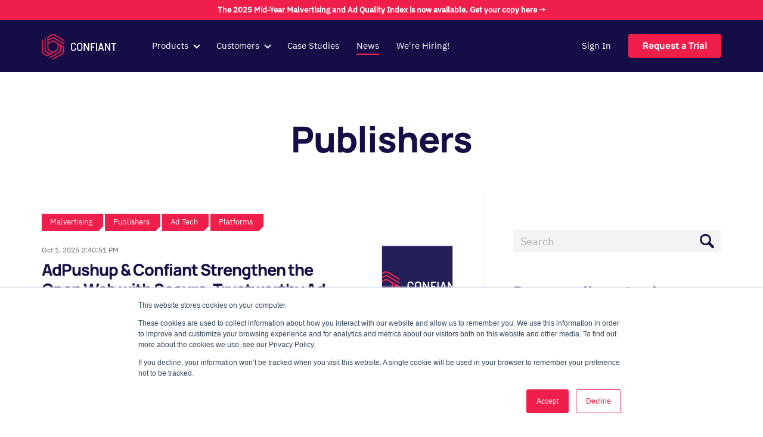

--- FILE ---
content_type: text/html; charset=UTF-8
request_url: https://www.confiant.com/news/tag/publishers
body_size: 7853
content:
<!doctype html><html lang="en"><head>
    <meta charset="utf-8">
    <title>News - Confiant | Publishers</title>
    <link rel="shortcut icon" href="https://www.confiant.com/hubfs/website_assets/images/favicon.png">
    <meta name="description" content="Publishers | Security news from the best source.">
    
    
      
    
    
    <link rel="preload" href="https://www.confiant.com/hubfs/raw_assets/public/confiant22/fonts/Manrope-SemiBold.woff2" as="font" type="font/woff2" crossorigin>
    <link rel="preload" href="https://www.confiant.com/hubfs/raw_assets/public/confiant22/fonts/Manrope-ExtraBold.woff2" as="font" type="font/woff2" crossorigin>
    <link rel="preload" href="https://www.confiant.com/hubfs/raw_assets/public/confiant22/fonts/IBMPlexSans-Regular.woff2" as="font" type="font/woff2" crossorigin>
    <link rel="preload" href="https://www.confiant.com/hubfs/raw_assets/public/confiant22/fonts/IBMPlexSans-Medium.woff2" as="font" type="font/woff2" crossorigin>
	
    <!--[if lt IE 9]>
      <script src="http://html5shiv.googlecode.com/svn/trunk/html5.js"></script>
    <![endif]-->
    <meta name="viewport" content="width=device-width, initial-scale=1">

    
    <meta property="og:description" content="Publishers | Security news from the best source.">
    <meta property="og:title" content="News - Confiant | Publishers">
    <meta name="twitter:description" content="Publishers | Security news from the best source.">
    <meta name="twitter:title" content="News - Confiant | Publishers">

    

    
    <style>
a.cta_button{-moz-box-sizing:content-box !important;-webkit-box-sizing:content-box !important;box-sizing:content-box !important;vertical-align:middle}.hs-breadcrumb-menu{list-style-type:none;margin:0px 0px 0px 0px;padding:0px 0px 0px 0px}.hs-breadcrumb-menu-item{float:left;padding:10px 0px 10px 10px}.hs-breadcrumb-menu-divider:before{content:'›';padding-left:10px}.hs-featured-image-link{border:0}.hs-featured-image{float:right;margin:0 0 20px 20px;max-width:50%}@media (max-width: 568px){.hs-featured-image{float:none;margin:0;width:100%;max-width:100%}}.hs-screen-reader-text{clip:rect(1px, 1px, 1px, 1px);height:1px;overflow:hidden;position:absolute !important;width:1px}
</style>

<link rel="stylesheet" href="https://www.confiant.com/hubfs/hub_generated/template_assets/1/95812528447/1740046321320/template_main.min.css">
<link rel="stylesheet" href="https://www.confiant.com/hubfs/hub_generated/template_assets/1/95812561725/1750251464126/template_blog.min.css">
    

    
<!--  Added by GoogleAnalytics integration -->
<script>
var _hsp = window._hsp = window._hsp || [];
_hsp.push(['addPrivacyConsentListener', function(consent) { if (consent.allowed || (consent.categories && consent.categories.analytics)) {
  (function(i,s,o,g,r,a,m){i['GoogleAnalyticsObject']=r;i[r]=i[r]||function(){
  (i[r].q=i[r].q||[]).push(arguments)},i[r].l=1*new Date();a=s.createElement(o),
  m=s.getElementsByTagName(o)[0];a.async=1;a.src=g;m.parentNode.insertBefore(a,m)
})(window,document,'script','//www.google-analytics.com/analytics.js','ga');
  ga('create','UA-143949840-1','auto');
  ga('send','pageview');
}}]);
</script>

<!-- /Added by GoogleAnalytics integration -->

<!--  Added by GoogleAnalytics4 integration -->
<script>
var _hsp = window._hsp = window._hsp || [];
window.dataLayer = window.dataLayer || [];
function gtag(){dataLayer.push(arguments);}

var useGoogleConsentModeV2 = true;
var waitForUpdateMillis = 1000;


if (!window._hsGoogleConsentRunOnce) {
  window._hsGoogleConsentRunOnce = true;

  gtag('consent', 'default', {
    'ad_storage': 'denied',
    'analytics_storage': 'denied',
    'ad_user_data': 'denied',
    'ad_personalization': 'denied',
    'wait_for_update': waitForUpdateMillis
  });

  if (useGoogleConsentModeV2) {
    _hsp.push(['useGoogleConsentModeV2'])
  } else {
    _hsp.push(['addPrivacyConsentListener', function(consent){
      var hasAnalyticsConsent = consent && (consent.allowed || (consent.categories && consent.categories.analytics));
      var hasAdsConsent = consent && (consent.allowed || (consent.categories && consent.categories.advertisement));

      gtag('consent', 'update', {
        'ad_storage': hasAdsConsent ? 'granted' : 'denied',
        'analytics_storage': hasAnalyticsConsent ? 'granted' : 'denied',
        'ad_user_data': hasAdsConsent ? 'granted' : 'denied',
        'ad_personalization': hasAdsConsent ? 'granted' : 'denied'
      });
    }]);
  }
}

gtag('js', new Date());
gtag('set', 'developer_id.dZTQ1Zm', true);
gtag('config', 'G-HJWH1FV8KG');
</script>
<script async src="https://www.googletagmanager.com/gtag/js?id=G-HJWH1FV8KG"></script>

<!-- /Added by GoogleAnalytics4 integration -->



  <meta property="og:image" content="https://www.confiant.com/hubfs/website_assets/images/Logo_Image.jpg">
 

<script src="https://ajax.googleapis.com/ajax/libs/jquery/3.7.0/jquery.min.js"></script>
<!-- Google Tag Manager -->
<script>(function(w,d,s,l,i){w[l]=w[l]||[];w[l].push({'gtm.start':
new Date().getTime(),event:'gtm.js'});var f=d.getElementsByTagName(s)[0],
j=d.createElement(s),dl=l!='dataLayer'?'&l='+l:'';j.async=true;j.src=
'https://www.googletagmanager.com/gtm.js?id='+i+dl;f.parentNode.insertBefore(j,f);
})(window,document,'script','dataLayer','GTM-WWMN783');</script>
<!-- End Google Tag Manager -->

<!-- Crazy Egg Tracking -->
<script type="text/javascript" src="//script.crazyegg.com/pages/scripts/0101/0867.js" async></script>

<meta property="og:url" content="https://www.confiant.com/news/tag/publishers">
<meta property="og:type" content="blog">
<meta name="twitter:card" content="summary">
<link rel="alternate" type="application/rss+xml" href="https://www.confiant.com/news/rss.xml">
<meta name="twitter:domain" content="www.confiant.com">
<script src="//platform.linkedin.com/in.js" type="text/javascript">
    lang: en_US
</script>

<meta http-equiv="content-language" content="en">






  <meta name="generator" content="HubSpot"></head>
  
  <body class="v2 
     
      hs-content-id-56155080335 hs-blog-listing hs-blog-id-56155080334
   ">
    <noscript><iframe src="https://www.googletagmanager.com/ns.html?id=GTM-WWMN783" height="0" width="0" style="display:none;visibility:hidden"></iframe></noscript>
    <div class="shiny"></div>
    
    
    
      <div data-global-resource-path="confiant22/templates/partials/header.html"><header class="nav-down">
  <a href="#main-content" class="header__skip">Skip to content</a>
  <div id="hs_cos_wrapper_global-announcement" class="hs_cos_wrapper hs_cos_wrapper_widget hs_cos_wrapper_type_module" style="" data-hs-cos-general-type="widget" data-hs-cos-type="module">
  
    <div class="g-bar">
      <a href="/maq-index-2025" class="announcement-click">The 2025 Mid-Year Malvertising and Ad Quality Index is now available. Get your copy here →</a>
    </div>
  </div>
  <div id="hs_cos_wrapper_global-header" class="hs_cos_wrapper hs_cos_wrapper_widget hs_cos_wrapper_type_module" style="" data-hs-cos-general-type="widget" data-hs-cos-type="module"><div class="burrito">
<h1>
  <a href="/">
    <span id="hs_cos_wrapper_global-header_" class="hs_cos_wrapper hs_cos_wrapper_widget hs_cos_wrapper_type_logo" style="" data-hs-cos-general-type="widget" data-hs-cos-type="logo"></span></a><a href="https://www.confiant.com/" id="hs-link-global-header_" style="border-width:0px;border:0px;"><img src="https://www.confiant.com/hubfs/confiant-logo.svg" class="hs-image-widget " height="45" style="height: auto;width:130px;border-width:0px;border:0px;" width="130" alt="Confiant" title="Confiant"></a>
  
</h1>
<div class="nav-holder">
  <nav class="desktop" role="navigation">
    <span id="hs_cos_wrapper_global-header_" class="hs_cos_wrapper hs_cos_wrapper_widget hs_cos_wrapper_type_menu" style="" data-hs-cos-general-type="widget" data-hs-cos-type="menu"><div id="hs_menu_wrapper_global-header_" class="hs-menu-wrapper active-branch flyouts hs-menu-flow-horizontal" role="navigation" data-sitemap-name="default" data-menu-id="95821412435" aria-label="Navigation Menu">
 <ul role="menu" class="active-branch">
  <li class="hs-menu-item hs-menu-depth-1 hs-item-has-children" role="none"><a href="javascript:;" aria-haspopup="true" aria-expanded="false" role="menuitem">Products</a>
   <ul role="menu" class="hs-menu-children-wrapper">
    <li class="hs-menu-item hs-menu-depth-2" role="none"><a href="https://www.confiant.com/solutions" role="menuitem">Overview</a></li>
    <li class="hs-menu-item hs-menu-depth-2" role="none"><a href="https://www.confiant.com/solutions/security" role="menuitem">Security</a></li>
    <li class="hs-menu-item hs-menu-depth-2" role="none"><a href="https://www.confiant.com/solutions/privacy" role="menuitem">Privacy</a></li>
    <li class="hs-menu-item hs-menu-depth-2" role="none"><a href="https://www.confiant.com/solutions/quality" role="menuitem">Quality</a></li>
   </ul></li>
  <li class="hs-menu-item hs-menu-depth-1 hs-item-has-children" role="none"><a href="javascript:;" aria-haspopup="true" aria-expanded="false" role="menuitem">Customers</a>
   <ul role="menu" class="hs-menu-children-wrapper">
    <li class="hs-menu-item hs-menu-depth-2" role="none"><a href="https://www.confiant.com/customers/publishers" role="menuitem">Publishers</a></li>
    <li class="hs-menu-item hs-menu-depth-2" role="none"><a href="https://www.confiant.com/customers/platforms" role="menuitem">Platforms</a></li>
   </ul></li>
  <li class="hs-menu-item hs-menu-depth-1" role="none"><a href="https://www.confiant.com/case-studies" role="menuitem">Case Studies</a></li>
  <li class="hs-menu-item hs-menu-depth-1 active active-branch" role="none"><a href="https://www.confiant.com/news" role="menuitem">News</a></li>
  <li class="hs-menu-item hs-menu-depth-1" role="none"><a href="https://www.confiant.com/careers" role="menuitem">We're Hiring!</a></li>
 </ul>
</div></span>		
			  
    <ul class="cta">
      <li><a href="https://app.confiant.com/">Sign In</a></li>
			<li><a href="#request-trial" class="cta-btn">Request a Trial</a></li>  
    </ul>
  </nav>
	<nav class="mobile">
	  <input type="checkbox" id="m-toggle">
		<label class="trigger" for="m-toggle"></label>
		<label class="burger" for="m-toggle"></label>
    <div class="m-menu">
      <span id="hs_cos_wrapper_global-header_" class="hs_cos_wrapper hs_cos_wrapper_widget hs_cos_wrapper_type_menu" style="" data-hs-cos-general-type="widget" data-hs-cos-type="menu"><div id="hs_menu_wrapper_global-header_" class="hs-menu-wrapper active-branch flyouts hs-menu-flow-horizontal" role="navigation" data-sitemap-name="default" data-menu-id="95821412435" aria-label="Navigation Menu">
 <ul role="menu" class="active-branch">
  <li class="hs-menu-item hs-menu-depth-1 hs-item-has-children" role="none"><a href="javascript:;" aria-haspopup="true" aria-expanded="false" role="menuitem">Products</a>
   <ul role="menu" class="hs-menu-children-wrapper">
    <li class="hs-menu-item hs-menu-depth-2" role="none"><a href="https://www.confiant.com/solutions" role="menuitem">Overview</a></li>
    <li class="hs-menu-item hs-menu-depth-2" role="none"><a href="https://www.confiant.com/solutions/security" role="menuitem">Security</a></li>
    <li class="hs-menu-item hs-menu-depth-2" role="none"><a href="https://www.confiant.com/solutions/privacy" role="menuitem">Privacy</a></li>
    <li class="hs-menu-item hs-menu-depth-2" role="none"><a href="https://www.confiant.com/solutions/quality" role="menuitem">Quality</a></li>
   </ul></li>
  <li class="hs-menu-item hs-menu-depth-1 hs-item-has-children" role="none"><a href="javascript:;" aria-haspopup="true" aria-expanded="false" role="menuitem">Customers</a>
   <ul role="menu" class="hs-menu-children-wrapper">
    <li class="hs-menu-item hs-menu-depth-2" role="none"><a href="https://www.confiant.com/customers/publishers" role="menuitem">Publishers</a></li>
    <li class="hs-menu-item hs-menu-depth-2" role="none"><a href="https://www.confiant.com/customers/platforms" role="menuitem">Platforms</a></li>
   </ul></li>
  <li class="hs-menu-item hs-menu-depth-1" role="none"><a href="https://www.confiant.com/case-studies" role="menuitem">Case Studies</a></li>
  <li class="hs-menu-item hs-menu-depth-1 active active-branch" role="none"><a href="https://www.confiant.com/news" role="menuitem">News</a></li>
  <li class="hs-menu-item hs-menu-depth-1" role="none"><a href="https://www.confiant.com/careers" role="menuitem">We're Hiring!</a></li>
 </ul>
</div></span>
      <ul class="cta">
      <li><a href="https://app.confiant.com/" class="cta-btn outline">Sign In</a></li>
			<li><a href="#request-trial" class="cta-btn">Request a Trial</a></li>  
    </ul>
    </div>
	</nav>
</div>
</div></div>
</header></div>
    

    <main id="main-content">
      


<section>
  <div class="burrito">
    <h1 class="topic">Publishers</h1>  
  </div>
</section>


<main class="blog-post listing">
  <div class="burrito rel">
    <section class="post-content">
        
              
      
        
        <article>
          <div class="description">
            <ul class="tags">
            
              <li><a href="https://www.confiant.com/news/tag/malvertising" rel="tag">Malvertising</a></li>
            
              <li><a href="https://www.confiant.com/news/tag/publishers" rel="tag">Publishers</a></li>
            
              <li><a href="https://www.confiant.com/news/tag/ad-tech" rel="tag">Ad Tech</a></li>
            
              <li><a href="https://www.confiant.com/news/tag/platforms" rel="tag">Platforms</a></li>
            
            </ul>
            <p class="date"><small><time datetime="2025-10-01 18:40:51">Oct 1, 2025 2:40:51 PM</time></small></p>
            <h2><a href="https://www.confiant.com/news/adpushup-confiant-strengthen-the-open-web-with-secure-trustworthy-ad-experiences">AdPushup &amp; Confiant Strengthen the Open Web with Secure, Trustworthy Ad Experiences</a></h2>
            <p><a href="https://www.confiant.com/news/adpushup-confiant-strengthen-the-open-web-with-secure-trustworthy-ad-experiences">AdPushup, part of Geniee’s global supply-side business and a leading revenue optimization platform...</a></p>
          </div>
          <figure>
            <a href="https://www.confiant.com/news/adpushup-confiant-strengthen-the-open-web-with-secure-trustworthy-ad-experiences">
            
              <img src="https://www.confiant.com/hubfs/asset_4_2x.png" alt="" loading="lazy">
            
            </a>
          </figure>
        </article>
            
      
        
        <article>
          <div class="description">
            <ul class="tags">
            
              <li><a href="https://www.confiant.com/news/tag/malvertising" rel="tag">Malvertising</a></li>
            
              <li><a href="https://www.confiant.com/news/tag/publishers" rel="tag">Publishers</a></li>
            
              <li><a href="https://www.confiant.com/news/tag/ad-tech" rel="tag">Ad Tech</a></li>
            
              <li><a href="https://www.confiant.com/news/tag/platforms" rel="tag">Platforms</a></li>
            
            </ul>
            <p class="date"><small><time datetime="2025-07-10 15:12:58">Jul 10, 2025 11:12:58 AM</time></small></p>
            <h2><a href="https://www.confiant.com/news/reclaim-your-screen-confiant-new-protection-against-expandables">Reclaim Your Screen: Confiant’s New Protection Against Expandables</a></h2>
            <p><a href="https://www.confiant.com/news/reclaim-your-screen-confiant-new-protection-against-expandables">One minute, you're scrolling through your favorite news site. The next, an automotive ad has taken...</a></p>
          </div>
          <figure>
            <a href="https://www.confiant.com/news/reclaim-your-screen-confiant-new-protection-against-expandables">
            
              <img src="https://www.confiant.com/hubfs/exp-hero.webp" alt="" loading="lazy">
            
            </a>
          </figure>
        </article>
            
      
        
        <article>
          <div class="description">
            <ul class="tags">
            
              <li><a href="https://www.confiant.com/news/tag/publishers" rel="tag">Publishers</a></li>
            
              <li><a href="https://www.confiant.com/news/tag/ad-tech" rel="tag">Ad Tech</a></li>
            
              <li><a href="https://www.confiant.com/news/tag/platforms" rel="tag">Platforms</a></li>
            
            </ul>
            <p class="date"><small><time datetime="2024-10-22 11:31:36">Oct 22, 2024 7:31:36 AM</time></small></p>
            <h2><a href="https://www.confiant.com/news/covered-by-confiant-introducing-the-industrys-first-real-time-in-stream-video-ad-coverage">Covered By Confiant: Introducing The Industry’s First Real-Time In-stream Video Ad Coverage</a></h2>
            <p><a href="https://www.confiant.com/news/covered-by-confiant-introducing-the-industrys-first-real-time-in-stream-video-ad-coverage">Publishers who want to make the most of their programmatic advertising are increasingly excited by...</a></p>
          </div>
          <figure>
            <a href="https://www.confiant.com/news/covered-by-confiant-introducing-the-industrys-first-real-time-in-stream-video-ad-coverage">
            
              <img src="https://www.confiant.com/hubfs/instream-video-coverage.webp" alt="" loading="lazy">
            
            </a>
          </figure>
        </article>
            
      
        
        <article>
          <div class="description">
            <ul class="tags">
            
              <li><a href="https://www.confiant.com/news/tag/publishers" rel="tag">Publishers</a></li>
            
              <li><a href="https://www.confiant.com/news/tag/ad-tech" rel="tag">Ad Tech</a></li>
            
              <li><a href="https://www.confiant.com/news/tag/platforms" rel="tag">Platforms</a></li>
            
            </ul>
            <p class="date"><small><time datetime="2024-10-16 22:07:30">Oct 16, 2024 6:07:30 PM</time></small></p>
            <h2><a href="https://www.confiant.com/news/is-political-ad-revenue-worth-the-risk">Is Political Ad Revenue Worth the Risk?</a></h2>
            <p><a href="https://www.confiant.com/news/is-political-ad-revenue-worth-the-risk">Voters aren't the only ones making tough choices this election season. As last-minute digital...</a></p>
          </div>
          <figure>
            <a href="https://www.confiant.com/news/is-political-ad-revenue-worth-the-risk">
            
              <img src="https://www.confiant.com/hubfs/political-ads-hero.webp" alt="" loading="lazy">
            
            </a>
          </figure>
        </article>
            
      
        
        <article>
          <div class="description">
            <ul class="tags">
            
              <li><a href="https://www.confiant.com/news/tag/publishers" rel="tag">Publishers</a></li>
            
              <li><a href="https://www.confiant.com/news/tag/ad-tech" rel="tag">Ad Tech</a></li>
            
            </ul>
            <p class="date"><small><time datetime="2022-07-14 04:00:00">Jul 14, 2022 12:00:00 AM</time></small></p>
            <h2><a href="https://www.confiant.com/news/fizzcore-threat-actors">FizzCore: A Growing Threat to Publishers’ Revenue and Audiences</a></h2>
            <p><a href="https://www.confiant.com/news/fizzcore-threat-actors">Threat actors are malicious entities responsible for organizing and executing attacks that...</a></p>
          </div>
          <figure>
            <a href="https://www.confiant.com/news/fizzcore-threat-actors">
            
              <img src="https://www.confiant.com/hubfs/fizzcore-blog-hero.jpg" alt="" loading="lazy">
            
            </a>
          </figure>
        </article>
            
      
        
        <article>
          <div class="description">
            <ul class="tags">
            
              <li><a href="https://www.confiant.com/news/tag/privacy" rel="tag">Privacy</a></li>
            
              <li><a href="https://www.confiant.com/news/tag/publishers" rel="tag">Publishers</a></li>
            
            </ul>
            <p class="date"><small><time datetime="2021-09-27 04:00:00">Sep 27, 2021 12:00:00 AM</time></small></p>
            <h2><a href="https://www.confiant.com/news/eu-publishers-are-you-in-the-crosshairs-of-gdpr-enforcement">EU Publishers: Are You In the Crosshairs of GDPR Enforcement?</a></h2>
            <p><a href="https://www.confiant.com/news/eu-publishers-are-you-in-the-crosshairs-of-gdpr-enforcement">Publishers frequently ask us whether they’re really responsible for their vendors’ use of user...</a></p>
          </div>
          <figure>
            <a href="https://www.confiant.com/news/eu-publishers-are-you-in-the-crosshairs-of-gdpr-enforcement">
            
              <img src="https://www.confiant.com/hubfs/Imported_Blog_Media/GDPR_small_confiant_data_protection-2.jpeg" alt="" loading="lazy">
            
            </a>
          </figure>
        </article>
            
      
        
        <article>
          <div class="description">
            <ul class="tags">
            
              <li><a href="https://www.confiant.com/news/tag/privacy" rel="tag">Privacy</a></li>
            
              <li><a href="https://www.confiant.com/news/tag/publishers" rel="tag">Publishers</a></li>
            
            </ul>
            <p class="date"><small><time datetime="2021-05-13 04:00:00">May 13, 2021 12:00:00 AM</time></small></p>
            <h2><a href="https://www.confiant.com/news/publishers-need-a-better-way-to-manage-privacy-risks">Publishers Need a Better Way to Manage Privacy Risks</a></h2>
            <p><a href="https://www.confiant.com/news/publishers-need-a-better-way-to-manage-privacy-risks">Privacy compliance is a minefield for publishers. Publishers own the relationship with their users...</a></p>
          </div>
          <figure>
            <a href="https://www.confiant.com/news/publishers-need-a-better-way-to-manage-privacy-risks">
            
              <img src="https://www.confiant.com/hubfs/but-i-have-a-cmp.jpg" alt="" loading="lazy">
            
            </a>
          </figure>
        </article>
            
      
        
        <article>
          <div class="description">
            <ul class="tags">
            
              <li><a href="https://www.confiant.com/news/tag/publishers" rel="tag">Publishers</a></li>
            
              <li><a href="https://www.confiant.com/news/tag/ad-tech" rel="tag">Ad Tech</a></li>
            
            </ul>
            <p class="date"><small><time datetime="2020-08-31 04:00:00">Aug 31, 2020 12:00:00 AM</time></small></p>
            <h2><a href="https://www.confiant.com/news/political-ads-concerns">Publishers are Worried About Political Ads this Election Season</a></h2>
            <p><a href="https://www.confiant.com/news/political-ads-concerns">Online political advertising is exploding. Back in 2008, candidates spent a meager $22.25 million...</a></p>
          </div>
          <figure>
            <a href="https://www.confiant.com/news/political-ads-concerns">
            
              <img src="https://www.confiant.com/hubfs/publishers-political-ads-hero.jpg" alt="" loading="lazy">
            
            </a>
          </figure>
        </article>
            
      
        
        <article>
          <div class="description">
            <ul class="tags">
            
              <li><a href="https://www.confiant.com/news/tag/publishers" rel="tag">Publishers</a></li>
            
              <li><a href="https://www.confiant.com/news/tag/ad-tech" rel="tag">Ad Tech</a></li>
            
            </ul>
            <p class="date"><small><time datetime="2020-06-30 04:00:00">Jun 30, 2020 12:00:00 AM</time></small></p>
            <h2><a href="https://www.confiant.com/news/ad-security-ad-quality">A Publisher’s Guide to Evaluating Ad Security and Ad Quality Solutions</a></h2>
            <p><a href="https://www.confiant.com/news/ad-security-ad-quality">Digital publishers seemingly face a dilemma between protecting their audiences from malicious,...</a></p>
          </div>
          <figure>
            <a href="https://www.confiant.com/news/ad-security-ad-quality">
            
              <img src="https://www.confiant.com/hubfs/publishers-guide-hero.jpg" alt="" loading="lazy">
            
            </a>
          </figure>
        </article>
            
      
        
        <article>
          <div class="description">
            <ul class="tags">
            
              <li><a href="https://www.confiant.com/news/tag/malvertising" rel="tag">Malvertising</a></li>
            
              <li><a href="https://www.confiant.com/news/tag/publishers" rel="tag">Publishers</a></li>
            
            </ul>
            <p class="date"><small><time datetime="2020-06-01 04:00:00">Jun 1, 2020 12:00:00 AM</time></small></p>
            <h2><a href="https://www.confiant.com/news/evolution-of-malvertising">The Evolution of Malvertising and its Impact on the Future of Publishing</a></h2>
            <p><a href="https://www.confiant.com/news/evolution-of-malvertising">Malicious advertising, also known as malvertising, is a common and highly-profitable security...</a></p>
          </div>
          <figure>
            <a href="https://www.confiant.com/news/evolution-of-malvertising">
            
              <img src="https://www.confiant.com/hubfs/Imported_Blog_Media/gray-laptop-computer-showing-html-codes-in-shallow-focus-160107.jpg" alt="" loading="lazy">
            
            </a>
          </figure>
        </article>
            
      
        
        <article>
          <div class="description">
            <ul class="tags">
            
              <li><a href="https://www.confiant.com/news/tag/publishers" rel="tag">Publishers</a></li>
            
              <li><a href="https://www.confiant.com/news/tag/ad-tech" rel="tag">Ad Tech</a></li>
            
            </ul>
            <p class="date"><small><time datetime="2020-03-17 04:00:00">Mar 17, 2020 12:00:00 AM</time></small></p>
            <h2><a href="https://www.confiant.com/news/publishers_ad_quality">What ad quality issues do top publishers care about?</a></h2>
            <p><a href="https://www.confiant.com/news/publishers_ad_quality">It will come as no surprise to digital publishers that in 2020 ad blockers remain a top cause of...</a></p>
          </div>
          <figure>
            <a href="https://www.confiant.com/news/publishers_ad_quality">
            
              <img src="https://www.confiant.com/hubfs/Ad%20quality%20issues%20top%20publishers%20are%20blocking.png" alt="" loading="lazy">
            
            </a>
          </figure>
        </article>
            
      
      
      <nav class="blog-pagination">
      
      
      
        
        <ul>
          
          
          
          
          
          
          
          
          
          
          
          
          
          
          
          
          
            <li><a class="active" href="https://www.confiant.com/news/tag/publishers/page/1">1</a></li>
          
          
          
          
        </ul>
      </nav>
      
    </section>
    <aside>
      <div class="contain">
        
  




<div class="hs-search-field">
    <div class="hs-search-field__bar">
      <form data-hs-do-not-collect="true" action="/search">
        <input type="hidden" name="type" value="BLOG_POST">
        <div class="search-split">
          <input type="text" class="hs-search-field__input" name="term" autocomplete="off" aria-label="Search" placeholder="Search">
          <button aria-label="Search"><img src="https://www.confiant.com/hubfs/23ws/icon-search-blue.png"></button>
        </div>
      </form>
    </div>
    <ul class="hs-search-field__suggestions"></ul>
</div>
        
        <h4>Browse all our topics</h4>
        
        <ul class="tags">
        
          <li><a href="https://www.confiant.com/news/tag/press">Press</a></li>
        
          <li><a href="https://www.confiant.com/news/tag/malvertising">Malvertising</a></li>
        
          <li><a href="https://www.confiant.com/news/tag/ad-tech">Ad Tech</a></li>
        
          <li><a href="https://www.confiant.com/news/tag/cybersecurity">Cybersecurity</a></li>
        
          <li><a href="https://www.confiant.com/news/tag/confiant">Confiant</a></li>
        
          <li><a href="https://www.confiant.com/news/tag/platforms">Platforms</a></li>
        
          <li><a href="https://www.confiant.com/news/tag/report">Report</a></li>
        
          <li><a href="https://www.confiant.com/news/tag/publishers">Publishers</a></li>
        
          <li><a href="https://www.confiant.com/news/tag/privacy">Privacy</a></li>
        
          <li><a href="https://www.confiant.com/news/tag/transparency">Transparency</a></li>
        
          <li><a href="https://www.confiant.com/news/tag/ad-quality">Ad Quality</a></li>
        
          <li><a href="https://www.confiant.com/news/tag/bad-ads">Bad Ads</a></li>
        
          <li><a href="https://www.confiant.com/news/tag/advertising">Advertising</a></li>
        
          <li><a href="https://www.confiant.com/news/tag/awareness">Awareness</a></li>
        
          <li><a href="https://www.confiant.com/news/tag/black-friday">Black Friday</a></li>
        
          <li><a href="https://www.confiant.com/news/tag/trust">Trust</a></li>
        
        </ul>
                
        <div class="card fancy">
          <h4>Intel that matters. <br>No scams. Sign up.</h4>
          <div class="form">
            <span id="hs_cos_wrapper_news-sub" class="hs_cos_wrapper hs_cos_wrapper_widget hs_cos_wrapper_type_form" style="" data-hs-cos-general-type="widget" data-hs-cos-type="form"><h3 id="hs_cos_wrapper_news-sub_title" class="hs_cos_wrapper form-title" data-hs-cos-general-type="widget_field" data-hs-cos-type="text"></h3>

<div id="hs_form_target_news-sub"></div>









</span> 
          </div>
        </div>    
      </div>
    </aside>
  </div>
</main>


    </main>

    
      <div data-global-resource-path="confiant22/templates/partials/footer.html"><footer>
  <div id="hs_cos_wrapper_global-footer" class="hs_cos_wrapper hs_cos_wrapper_widget hs_cos_wrapper_type_module" style="" data-hs-cos-general-type="widget" data-hs-cos-type="module"><section class="gen trial">
  <div class="burrito">
	  <h1>Today's threats won't be tomorrow's problems</h1>
		<p><a href="#request-trial" class="cta-btn">Try Confiant &nbsp;›</a></p>
	</div>
</section>
<div class="burrito split">
  <section class="contact">
	  <h2><a href="/"><img src="https://www.confiant.com/hubfs/confiant-logo.svg" alt="Confiant"></a></h2>
		<p>© Copyright 2026 Confiant <br>See our <a href="/terms-of-service">Terms of Service</a> and <a href="/privacy-policy">Privacy Policy</a></p>
		<p>Stay up to date on the latest trends and emerging threats</p>
		<span id="hs_cos_wrapper_global-footer_" class="hs_cos_wrapper hs_cos_wrapper_widget hs_cos_wrapper_type_form" style="" data-hs-cos-general-type="widget" data-hs-cos-type="form"><h3 id="hs_cos_wrapper_global-footer__title" class="hs_cos_wrapper form-title" data-hs-cos-general-type="widget_field" data-hs-cos-type="text"></h3>

<div id="hs_form_target_global-footer_"></div>









</span>
		<ul class="sm-connect">
<li><a href="https://blog.confiant.com/" target="_blank" rel="noopener"><img src="https://www.confiant.com/hubfs/raw_assets/public/confiant22/images/icon-medium.png" loading="lazy" alt="Confiant Blog at Medium"></a></li>
<li><a href="https://www.linkedin.com/company/weareconfiant/" target="_blank" rel="noopener"><img src="https://www.confiant.com/hubfs/raw_assets/public/confiant22/images/icon-linkedin.png" loading="lazy" alt="Confiant on LinkedIn"></a></li>
<li><a href="https://twitter.com/weareconfiant" target="_blank" rel="noopener"><img src="https://www.confiant.com/hubfs/raw_assets/public/confiant22/images/icon-twitter.png" loading="lazy" alt="@WeAreConfiant on Twitter"></a></li>
<li><a href="https://www.youtube.com/@weareconfiant" target="_blank" rel="noopener"><img src="https://www.confiant.com/hubfs/raw_assets/public/confiant22/images/icon-youtube.png" loading="lazy" alt="Confiant on YouTube"></a></li>
</ul>
  </section>
	<section class="nav f-split">
	  <div class="card">
		  <h3>Products</h3>
<ul>
<li><a href="/solutions">Overview</a></li>
<li><a href="/solutions/security">Security</a></li>
<li><a href="/solutions/quality">Quality</a></li>
<li><a href="/solutions/privacy">Privacy</a></li>
</ul>
<h3>Customers</h3>
<ul>
<li><a href="/customers/publishers">Publishers</a></li>
<li><a href="/customers/platforms">Platforms</a></li>
</ul>
		</div>
		<div class="card">
		  <h3>Resources</h3>
<ul>
<li><a href="/news">News</a></li>
<li><a href="/bad-ads-defined">Bad Ads Defined</a></li>
<li><a href="/case-studies">Case Studies</a></li>
<li><a href="https://matrix.confiant.com" target="_blank" rel="noopener">Malvertising Matrix</a></li>
<li><a href="/maq-index-2025" rel="noopener">MAQ Index</a></li>
</ul>
<h3>Company</h3>
<ul>
<li><a href="/about-us">About Us</a></li>
<li><a href="/careers">Careers</a></li>
<li><a href="/contact">Contact</a></li>
</ul>
		</div>
	</section>
</div>
<div class="burrito awards">
	<p>Our Recognitions</p>
<ul>
<li><img src="https://www.confiant.com/hubfs/raw_assets/public/confiant22/images/badge-iab.png" loading="lazy" alt="IAB Europe Approved"></li>
<li><img src="https://www.confiant.com/hubfs/24ws/badge-builtin.webp" loading="lazy" alt="Built In 2024 Best Places to Work NYC"></li>
<li><img src="https://www.confiant.com/hubfs/23ws/badge-martech.webp" loading="lazy" alt="Martech Breakthrough Award 2023 - Best Ad Analytics Solution"></li>
<li><img src="https://www.confiant.com/hubfs/raw_assets/public/confiant22/images/badge-cio.png" loading="lazy" alt="CIOReview Most Promising Enterprise Security Solutions Provider 2022"></li>
</ul>
</div></div>	
</footer></div>
    
    <div data-global-resource-path="confiant22/templates/partials/trial-modal.html"><div id="request-trial" role="dialog" aria-modal="true">
  <div class="boo">
    <span class="close"><button type="button">×</button></span>
    <div id="hs_cos_wrapper_global-trial-modal" class="hs_cos_wrapper hs_cos_wrapper_widget hs_cos_wrapper_type_module" style="" data-hs-cos-general-type="widget" data-hs-cos-type="module"><div class="wrap">
  <section class="m-content">
    <h3><span>Make online threats our problem. Not yours.</span></h3>
<p>Join <em>1,000+</em> brands who trust Confiant to better their digital security. Request a free trial today.</p>
<ul>
<li><img src="https://www.confiant.com/hubfs/22/logo-w-magnite.png" alt="Magnite logo"></li>
<li><img src="https://www.confiant.com/hubfs/22/logo-w-insider.png" alt="Insider Inc logo"></li>
<li><img src="https://www.confiant.com/hubfs/22/logo-w-complex.png" alt="Complex logo"></li>
<li><img src="https://www.confiant.com/hubfs/22/logo-w-vuukle.png" alt="Vuukle logo"></li>
</ul>     
  </section>
  <aside class="m-form">
    <div id="m-form">
      <span id="hs_cos_wrapper_global-trial-modal_" class="hs_cos_wrapper hs_cos_wrapper_widget hs_cos_wrapper_type_form" style="" data-hs-cos-general-type="widget" data-hs-cos-type="form"><h3 id="hs_cos_wrapper_global-trial-modal__title" class="hs_cos_wrapper form-title" data-hs-cos-general-type="widget_field" data-hs-cos-type="text"></h3>

<div id="hs_form_target_global-trial-modal_"></div>









</span>       
    </div>
  </aside>
</div></div>
  </div>
</div></div>
    
    
    
    
    
<!-- HubSpot performance collection script -->
<script defer src="/hs/hsstatic/content-cwv-embed/static-1.1293/embed.js"></script>
<script>
var hsVars = hsVars || {}; hsVars['language'] = 'en';
</script>

<script src="/hs/hsstatic/cos-i18n/static-1.53/bundles/project.js"></script>

    <!--[if lte IE 8]>
    <script charset="utf-8" src="https://js.hsforms.net/forms/v2-legacy.js"></script>
    <![endif]-->

<script data-hs-allowed="true" src="/_hcms/forms/v2.js"></script>

    <script data-hs-allowed="true">
        var options = {
            portalId: '5994026',
            formId: '571fe091-0f2c-4417-aa49-f5ca18903210',
            formInstanceId: '9118',
            
            pageId: '56155080334',
            
            region: 'na1',
            
            
            
            
            
            
            inlineMessage: "<p>Thank you for submitting the form. Our CS team will be in touch.<\/p>",
            
            
            rawInlineMessage: "<p>Thank you for submitting the form. Our CS team will be in touch.<\/p>",
            
            
            hsFormKey: "546848cf3b7f263bc1b156c862a36879",
            
            
            css: '',
            target: '#hs_form_target_global-trial-modal_',
            
            
            
            
            
            
            
            contentType: "listing-page",
            
            
            
            formsBaseUrl: '/_hcms/forms/',
            
            
            
            formData: {
                cssClass: 'hs-form stacked hs-custom-form'
            }
        };

        options.getExtraMetaDataBeforeSubmit = function() {
            var metadata = {};
            

            if (hbspt.targetedContentMetadata) {
                var count = hbspt.targetedContentMetadata.length;
                var targetedContentData = [];
                for (var i = 0; i < count; i++) {
                    var tc = hbspt.targetedContentMetadata[i];
                     if ( tc.length !== 3) {
                        continue;
                     }
                     targetedContentData.push({
                        definitionId: tc[0],
                        criterionId: tc[1],
                        smartTypeId: tc[2]
                     });
                }
                metadata["targetedContentMetadata"] = JSON.stringify(targetedContentData);
            }

            return metadata;
        };

        hbspt.forms.create(options);
    </script>

<script src="https://www.confiant.com/hubfs/hub_generated/template_assets/1/95810970120/1743250179304/template_main.min.js"></script>
<script src="/hs/hsstatic/keyboard-accessible-menu-flyouts/static-1.17/bundles/project.js"></script>
<script src="https://www.confiant.com/hubfs/hub_generated/module_assets/1/111544128951/1743274588850/module_search-input.min.js"></script>

    <script data-hs-allowed="true">
        var options = {
            portalId: '5994026',
            formId: 'a283f3e9-f4b1-4707-add0-7bbf0d4c1f48',
            formInstanceId: '4242',
            
            pageId: '56155080334',
            
            region: 'na1',
            
            
            
            
            
            
            
            
            
            css: '',
            target: '#hs_form_target_news-sub',
            
            
            
            
            
            
            
            contentType: "listing-page",
            
            
            
            formsBaseUrl: '/_hcms/forms/',
            
            
            
            formData: {
                cssClass: 'hs-form stacked hs-custom-form'
            }
        };

        options.getExtraMetaDataBeforeSubmit = function() {
            var metadata = {};
            

            if (hbspt.targetedContentMetadata) {
                var count = hbspt.targetedContentMetadata.length;
                var targetedContentData = [];
                for (var i = 0; i < count; i++) {
                    var tc = hbspt.targetedContentMetadata[i];
                     if ( tc.length !== 3) {
                        continue;
                     }
                     targetedContentData.push({
                        definitionId: tc[0],
                        criterionId: tc[1],
                        smartTypeId: tc[2]
                     });
                }
                metadata["targetedContentMetadata"] = JSON.stringify(targetedContentData);
            }

            return metadata;
        };

        hbspt.forms.create(options);
    </script>


    <script data-hs-allowed="true">
        var options = {
            portalId: '5994026',
            formId: '989d5682-1d3d-4551-86ff-055710861fb1',
            formInstanceId: '5572',
            
            pageId: '56155080334',
            
            region: 'na1',
            
            
            
            
            
            
            inlineMessage: "<p>Thank you for subscribing! We'll be in touch soon with updates on trends and threats in the programmatic ecosystem.<\/p>",
            
            
            rawInlineMessage: "<p>Thank you for subscribing! We'll be in touch soon with updates on trends and threats in the programmatic ecosystem.<\/p>",
            
            
            hsFormKey: "91948bc8f8000c3bec25ed6cc530aaff",
            
            
            css: '',
            target: '#hs_form_target_global-footer_',
            
            
            
            
            
            
            
            contentType: "listing-page",
            
            
            
            formsBaseUrl: '/_hcms/forms/',
            
            
            
            formData: {
                cssClass: 'hs-form stacked hs-custom-form'
            }
        };

        options.getExtraMetaDataBeforeSubmit = function() {
            var metadata = {};
            

            if (hbspt.targetedContentMetadata) {
                var count = hbspt.targetedContentMetadata.length;
                var targetedContentData = [];
                for (var i = 0; i < count; i++) {
                    var tc = hbspt.targetedContentMetadata[i];
                     if ( tc.length !== 3) {
                        continue;
                     }
                     targetedContentData.push({
                        definitionId: tc[0],
                        criterionId: tc[1],
                        smartTypeId: tc[2]
                     });
                }
                metadata["targetedContentMetadata"] = JSON.stringify(targetedContentData);
            }

            return metadata;
        };

        hbspt.forms.create(options);
    </script>


<!-- Start of HubSpot Analytics Code -->
<script type="text/javascript">
var _hsq = _hsq || [];
_hsq.push(["setContentType", "listing-page"]);
_hsq.push(["setCanonicalUrl", "https:\/\/www.confiant.com\/news\/tag\/publishers"]);
_hsq.push(["setPageId", "56155080335"]);
_hsq.push(["setContentMetadata", {
    "contentPageId": 56155080335,
    "legacyPageId": "56155080335",
    "contentFolderId": null,
    "contentGroupId": 56155080334,
    "abTestId": null,
    "languageVariantId": 56155080335,
    "languageCode": "en",
    
    
}]);
</script>

<script type="text/javascript" id="hs-script-loader" async defer src="/hs/scriptloader/5994026.js"></script>
<!-- End of HubSpot Analytics Code -->


<script type="text/javascript">
var hsVars = {
    render_id: "9a92ffe9-6ecd-4957-89b2-824207f29ecb",
    ticks: 1768507716477,
    page_id: 56155080335,
    
    content_group_id: 56155080334,
    portal_id: 5994026,
    app_hs_base_url: "https://app.hubspot.com",
    cp_hs_base_url: "https://cp.hubspot.com",
    language: "en",
    analytics_page_type: "listing-page",
    scp_content_type: "",
    
    analytics_page_id: "56155080335",
    category_id: 7,
    folder_id: 0,
    is_hubspot_user: false
}
</script>


<script defer src="/hs/hsstatic/HubspotToolsMenu/static-1.432/js/index.js"></script>


<div id="fb-root"></div>
  <script>(function(d, s, id) {
  var js, fjs = d.getElementsByTagName(s)[0];
  if (d.getElementById(id)) return;
  js = d.createElement(s); js.id = id;
  js.src = "//connect.facebook.net/en_GB/sdk.js#xfbml=1&version=v3.0";
  fjs.parentNode.insertBefore(js, fjs);
 }(document, 'script', 'facebook-jssdk'));</script> <script>!function(d,s,id){var js,fjs=d.getElementsByTagName(s)[0];if(!d.getElementById(id)){js=d.createElement(s);js.id=id;js.src="https://platform.twitter.com/widgets.js";fjs.parentNode.insertBefore(js,fjs);}}(document,"script","twitter-wjs");</script>
 


  
</body></html>

--- FILE ---
content_type: text/css
request_url: https://www.confiant.com/hubfs/hub_generated/template_assets/1/95812528447/1740046321320/template_main.min.css
body_size: 6040
content:
:root{--cf-red:#ef1e4a;--cf-blue:#150d45;--cf-grape:#6748ff;--cf-gray:#d8d8d8;--cf-copy:#363636}

/*! normalize.css v8.0.1 | MIT License | github.com/necolas/normalize.css */html{line-height:1.15;-webkit-text-size-adjust:100%}body{margin:0}h1{font-size:2em;margin:.67em 0}hr{box-sizing:content-box;height:0}pre{font-family:monospace,monospace;font-size:1em}abbr[title]{border-bottom:none;text-decoration:underline;text-decoration:underline dotted}b,strong{font-weight:bolder}code,kbd,samp{font-family:monospace,monospace;font-size:1em}small{font-size:80%}sub,sup{font-size:75%;line-height:0;position:relative;vertical-align:baseline}sub{bottom:-.25em}sup{top:-.5em}button,input,optgroup,select,textarea{font-family:inherit;font-size:100%;line-height:1.15;margin:0}button,select{text-transform:none}[type=button],[type=reset],[type=submit],button{-webkit-appearance:button}[type=button]::-moz-focus-inner,[type=reset]::-moz-focus-inner,[type=submit]::-moz-focus-inner,button::-moz-focus-inner{border-style:none;padding:0}[type=button]:-moz-focusring,[type=reset]:-moz-focusring,[type=submit]:-moz-focusring,button:-moz-focusring{outline:1px dotted ButtonText}fieldset{padding:.35em .75em .625em}legend{padding:0}progress{vertical-align:baseline}[type=number]::-webkit-inner-spin-button,[type=number]::-webkit-outer-spin-button{height:auto}[type=search]{-webkit-appearance:textfield;outline-offset:-2px}[type=search]::-webkit-search-decoration{-webkit-appearance:none}::-webkit-file-upload-button{-webkit-appearance:button;font:inherit}details{display:block}summary{display:list-item}*,:after,:before{-moz-box-sizing:border-box;box-sizing:border-box;-webkit-font-smoothing:antialiased;font-smoothing:antialiased;text-rendering:optimizeLegibility}.clear{*zoom:1}.clear:after,.clear:before{content:" ";display:table}.clear:after{clear:both}html{font-size:16px;-moz-osx-font-smoothing:grayscale;-webkit-font-smoothing:antialiased;font-family:sans-serif;text-rendering:optimizelegibility}@media only screen and (min-width:767px){html{font-size:18px}}@media only screen and (min-width:1023px){html{font-size:20px}}h1,h2,h3,h4,h5,h6{color:#fff;font-family:Manrope,sans-serif;font-weight:800;letter-spacing:-1px;line-height:1.1;margin:0;padding:0}h1{font-size:3rem}h2{font-size:2.35rem}h3{font-size:1.17em}h4{font-size:1em}h5{font-size:.83em}h6{font-size:.67em}li,ul{list-style:none;margin:0;padding:0}::-moz-selection{background:#b3d4fc;text-shadow:none}::selection{background:#b3d4fc;text-shadow:none}hr{border:0;border-top:1px solid #ccc;display:block;height:1px;margin:1em 0;padding:0}audio,canvas,iframe,img,svg,video{vertical-align:middle}fieldset{border:0;margin:0;padding:0}textarea{resize:vertical}@font-face{font-display:swap;font-family:IBM Plex Sans;font-style:normal;font-weight:400;src:url(//5994026.fs1.hubspotusercontent-na1.net/hubfs/5994026/raw_assets/public/confiant22/fonts/IBMPlexSans-Regular.woff2) format("woff2"),url(//5994026.fs1.hubspotusercontent-na1.net/hubfs/5994026/raw_assets/public/confiant22/fonts/IBMPlexSans-Regular.woff) format("woff")}@font-face{font-display:swap;font-family:IBM Plex Sans;font-style:normal;font-weight:500;src:url(//5994026.fs1.hubspotusercontent-na1.net/hubfs/5994026/raw_assets/public/confiant22/fonts/IBMPlexSans-Medium.woff2) format("woff2"),url(//5994026.fs1.hubspotusercontent-na1.net/hubfs/5994026/raw_assets/public/confiant22/fonts/IBMPlexSans-Medium.woff) format("woff")}@font-face{font-display:swap;font-family:Manrope;font-style:normal;font-weight:600;src:url(//5994026.fs1.hubspotusercontent-na1.net/hubfs/5994026/raw_assets/public/confiant22/fonts/Manrope-SemiBold.woff2) format("woff2"),url(//5994026.fs1.hubspotusercontent-na1.net/hubfs/5994026/raw_assets/public/confiant22/fonts/Manrope-SemiBold.woff) format("woff")}@font-face{font-display:swap;font-family:Manrope;font-style:normal;font-weight:800;src:url(//5994026.fs1.hubspotusercontent-na1.net/hubfs/5994026/raw_assets/public/confiant22/fonts/Manrope-ExtraBold.woff2) format("woff2"),url(//5994026.fs1.hubspotusercontent-na1.net/hubfs/5994026/raw_assets/public/confiant22/fonts/Manrope-ExtraBold.woff) format("woff")}body{background:#fff}body,p{font:400 1rem/1.8 IBM Plex Sans,sans-serif;-webkit-font-smoothing:antialiased;color:#fff}a{color:var(--cf-red);font-weight:800;text-decoration:none}.burrito{width:90%}.burrito,.burrito-special{display:table;margin:0 auto}.burrito-special{width:100%}@media only screen and (min-width:1023px){.burrito,.burrito-special{width:90%}}@media only screen and (min-width:1260px){.burrito,.burrito-special{max-width:1140px;width:100%}}.boundless{margin:auto;width:100%}.rel{position:relative}.hide{display:none!important}figure{margin:0}@media only screen and (min-width:767px){body,p{font-size:.85rem}}.v2 .cta-btn{background:var(--cf-red);border-radius:4px;color:#fff;display:inline-block;font:800 .85rem/1 Manrope,sans-serif;padding:14px 24px;text-align:center;text-decoration:none;transition:all .2s ease-in}.v2 .cta-btn:hover{background:#fff;color:var(--cf-red)}.v2 .cta-btn.rvs{background:#fff;color:var(--cf-blue)}.v2 .cta-btn.outline{background:transparent;border:1px solid var(--cf-red);padding:12px 23px 13px}.v2 .cta-btn.rvs:hover{background:var(--cf-blue);color:#fff}.v2 .cta-btn.outline:hover{background:var(--cf-red);color:#fff}.v2 .gen{padding:3rem 0}.v2 .gen h2{line-height:1.25}.v2 .brands h2 strong,.v2 .gen h2 strong{color:var(--cf-red);font-weight:800}@media only screen and (min-width:767px){.v2 .cta-btn{font-size:.75rem;padding:12px 24px 13px}}.g-bar{margin:0 0 1.15rem}.g-bar.empty{background:var(--cf-blue);margin:0;padding:1.15rem 0 0}.g-bar a{background:var(--cf-red);color:#fff;display:block;font-size:.85rem;line-height:1;padding:10px 2rem 11px;text-align:center}.g-bar a:hover{background:#fff;color:var(--cf-red);transition:all .2s ease-in}@media only screen and (min-width:767px){.g-bar a{font-size:.65rem}}.v2 .header__skip{display:none}.v2 header h1{display:block;font-size:1rem;z-index:3}.v2 footer h2 a img,.v2 h1 a img{height:auto;max-width:125px}.v2 header{background:var(--cf-blue);border-bottom:1px solid var(--cf-blue);font-size:.75rem;padding:0 0 1rem;position:fixed;top:0;transition:top .6s ease-in-out;width:100vw;z-index:10}.v2 header.subtle{border-bottom:1px solid #372d67;box-shadow:0 0 25px 0 rgba(0,0,0,.3);top:0}.v2 header.nav-up{top:-141px}.v2 header .burrito{column-gap:3rem;display:grid;grid-template-columns:125px 1fr;position:relative}.v2 nav{position:relative;vertical-align:top}.v2 nav.desktop{display:none}.v2 nav.desktop ul.cta{text-align:right}.v2 nav.desktop ul li{display:inline-block;margin:1px 25px 3px 0;position:relative}.v2 nav.desktop ul li:last-child{margin:0 0 3px}.v2 nav.desktop ul li a{border-bottom:2px solid var(--cf-blue);color:#fff;display:block;font-weight:400;position:relative;transition:border-bottom .2s ease-in}.v2 nav.desktop ul li a:hover,.v2 nav.desktop ul li.active a{border-bottom:2px solid var(--cf-red)}.v2 nav.desktop ul li.hs-item-has-children a:hover{border-bottom:2px solid var(--cf-blue)}.v2 nav.desktop ul li a.cta-btn{border-bottom:0;font-weight:800;transition:all .2s ease-in}.v2 nav.desktop ul li a.cta-btn:hover{border-bottom:0}.v2 nav.desktop ul li.hs-item-has-children>a:after{border-bottom:2px solid #fff;border-right:2px solid #fff;content:"";display:inline-block;height:8px;margin-left:10px;position:relative;top:-2px;transform:rotate(45deg);width:8px}.v2 nav.desktop ul+ul{text-align:right}.v2 nav.desktop ul li.hs-item-has-children ul{display:none;transition:all .2s ease-in}.v2 nav.desktop ul li.hs-item-has-children:hover ul{background:var(--cf-red);border:2px solid var(--cf-red);display:block;padding:0;position:absolute;transition:all .2s ease-in}.v2 nav.desktop ul li.hs-item-has-children ul li{display:block;margin:0}.v2 nav.desktop ul li.hs-item-has-children ul li a{border-bottom:0;font-weight:500;padding:5px 15px;transition:background .2s ease-in;width:180px}.v2 nav.desktop ul li.hs-item-has-children ul li a:hover{background:#fff;border-bottom:0;color:var(--cf-red)}@media only screen and (min-width:767px){.v2 header.nav-up{top:-138px}}.v2 nav.mobile{margin:0;position:absolute;right:0;top:10px}.v2 nav.mobile .burger,.v2 nav.mobile .burger:after,.v2 nav.mobile .burger:before,.v2 nav.mobile .trigger{background:#fff;cursor:pointer;height:2px;position:absolute;right:0;top:3px;width:25px;z-index:10}.v2 nav.mobile .trigger{background:none}.v2 nav.mobile .burger:before{content:"";right:0;top:0;transform:translateY(6px);transform-origin:center}.v2 nav.mobile .burger:after{content:"";right:0;top:0;transform:translateY(12px);transform-origin:center}#m-toggle:checked+.trigger+.burger{background:var(--cf-red);transform:rotate(-45deg)}#m-toggle:checked+.trigger+.burger:before{transform:scale(0)}#m-toggle:checked+.trigger+.burger:after{background:var(--cf-red);transform:rotate(90deg)}#m-toggle:checked+.trigger+.burger+.m-menu{animation:menu-open .5s ease both}#m-toggle:checked+.trigger~.m-menu #hs_cos_wrapper_global-header_ ul li,#m-toggle:checked+.trigger~.m-menu li{display:block}.v2 nav.mobile [type=checkbox]:checked,.v2 nav.mobile [type=checkbox]:not(:checked){cursor:pointer;height:25px;margin:0 0 0 10px;opacity:0;width:25px}.v2 nav.mobile .m-menu{animation:menu-not-open .35s both;background:var(--cf-blue);margin:0;padding:8rem 0 0;position:fixed;right:0;text-align:left;top:0;transition:.35s}.v2 nav.mobile .m-menu #hs_cos_wrapper_global-header_ ul li,.v2 nav.mobile .m-menu ul.cta li{display:none;padding:3px .25rem;text-align:left}.v2 nav.mobile .m-menu #hs_cos_wrapper_global-header_ ul li a{color:#fff;display:block;font-size:1rem;font-weight:400;line-height:1;padding:6px 20px;transition:all .2s ease-in}.v2 nav.mobile .m-menu #hs_cos_wrapper_global-header_ ul li li a{background:hsla(0,0%,100%,.05);margin:0 20px;padding:12px 20px}.v2 nav.mobile .m-menu #hs_cos_wrapper_global-header_ ul li.hs-item-has-children>a:after{border-bottom:2px solid #fff;border-right:2px solid #fff;content:"";display:inline-block;height:8px;margin-left:10px;position:relative;top:-1px;transform:rotate(-45deg);width:8px}.v2 nav.mobile .m-menu #hs_cos_wrapper_global-header_ ul li a:hover{color:var(--cf-red);font-weight:500}.v2 nav.mobile .m-menu #hs_cos_wrapper_global-header_ ul li.hs-item-has-children>a.acc-active:after{top:-3px;transform:rotate(45deg)}.v2 nav.mobile .m-menu #hs_cos_wrapper_global-header_ ul li.hs-item-has-children>a+.hs-menu-children-wrapper{display:none}.v2 nav.mobile .m-menu #hs_cos_wrapper_global-header_ ul li.hs-item-has-children>a.acc-active+.hs-menu-children-wrapper{display:block}.v2 nav.mobile .m-menu ul.cta li:first-child{margin:3rem 20px 1px}.v2 nav.mobile .m-menu ul.cta li:last-child{margin:0 20px 1.5rem}.v2 nav.mobile .m-menu ul.cta li a.cta-btn{width:100%}@keyframes menu-open{0%{height:2000px;width:2000px}to{height:100vh;width:100%}}@keyframes menu-not-open{0%{height:2000px;width:2000px}}@media only screen and (min-width:1170px){.v2 nav.desktop{align-items:center;display:grid;grid-template-columns:70% 1fr}.v2 nav.mobile{display:none}}.v2 .hero{background:var(--cf-blue);padding:8rem 0 0}.v2 .hero h1{animation:datFade 1s ease-in-out;padding:2rem 0 0}.v2 .hero h1+p{font-size:1rem;padding:0 0 1.5rem}.v2 .hero .cta-btn{padding:15px 24px 16px}.v2 .hero .content{grid-area:content}.v2 .hero .media{grid-area:media}.v2 .hero .media img{animation:rightFade 1s ease-in-out;height:auto;width:100%}@media only screen and (min-width:767px){.v2 .hero .split{align-items:center;grid-template-areas:"content media"}.v2 .hero h1{padding:0;width:125%}.v2 .hero .media{text-align:right}.v2 .hero .media img{filter:brightness(1.15);padding:.5rem 0;width:85%}}.v2 .brands{background:linear-gradient(180deg,#150d45,#2e2072);padding:5rem 0 2rem;position:relative}.v2 .brands h2{font-size:1.65rem;font-weight:600;letter-spacing:0;margin:0 auto;padding:0 1.5rem .5rem;text-align:center}.v2 .brand-cloud{padding:1rem 0 0}.v2 .brand-cloud ul{display:block;position:relative;text-align:center}.v2 .brand-cloud ul li{display:inline-block;height:50px;margin:0 -4px 10px 0;vertical-align:middle;width:110px}.v2 .brand-cloud ul li img{display:block;margin:0 auto;position:relative;text-align:center;top:50%;transform:translateY(-50%) scale(.75)}.v2 .brand-cloud ul li:nth-child(2){width:90px}.v2 .brand-cloud ul li:nth-child(4){width:130px}.v2 .brand-cloud ul li:nth-child(5){width:80px}.v2 .brand-cloud ul li:nth-child(6){width:100px}.v2 .brand-cloud ul li:nth-child(2) img{margin:2px auto 0}.v2 .brand-cloud ul li:nth-child(3) img{margin:5px auto 0}@media only screen and (min-width:767px){.v2 .brand-cloud ul li{vertical-align:middle;width:120px}.v2 .brand-cloud ul li img{transform:translateY(-50%) scale(.85)}.v2 .brand-cloud ul li:nth-child(2){width:100px}.v2 .brand-cloud ul li:nth-child(4){width:140px}.v2 .brand-cloud ul li:nth-child(5){width:90px}.v2 .brand-cloud ul li:nth-child(6){width:110px}}@media only screen and (min-width:1200px){.v2 .brand-cloud ul li{height:70px;margin:0 -4px 0 0;width:140px}.v2 .brand-cloud ul li img{transform:translateY(-50%) scale(1)}.v2 .brand-cloud ul li:nth-child(2){width:120px}.v2 .brand-cloud ul li:nth-child(4){width:160px}.v2 .brand-cloud ul li:nth-child(5){width:110px}.v2 .brand-cloud ul li:nth-child(6){width:130px}}@keyframes scroll{0%{left:100%}to{left:-100%}}.v2 .stats{padding:4rem 0}.v2 .stats h2{color:var(--cf-blue);text-align:center}.v2 .stats p{color:var(--cf-copy);padding:0;text-align:center}.v2 .stats h3{color:var(--cf-red);font-size:2rem;line-height:1;text-align:center}.v2 .stats .numbers ul{padding:30px 20px 0;text-align:center}.v2 .stats .numbers ul li{display:inline-block;margin:0 -4px 0 0;min-height:75px;padding:0 10px 10px;vertical-align:top;width:50%}.v2 .stats .numbers p{line-height:1.25;padding:0 15px}@media only screen and (min-width:767px){.v2 .stats h2,.v2 .stats p{text-align:left}.v2 .stats p{padding:.5rem 0 0}.v2 .stats .numbers ul{padding:10px 20px 0}.v2 .stats .numbers p{text-align:center}}.v2 .clients{background:linear-gradient(-135deg,transparent 34px,var(--cf-blue) 0);position:relative;width:calc(100% - 40px);z-index:1}.v2 .clients:before{background:url(//5994026.fs1.hubspotusercontent-na1.net/hubfs/5994026/raw_assets/public/confiant22/images/icon-dots-right.png) 0 0 no-repeat;background-size:cover;bottom:3rem;content:"";height:78px;position:absolute;right:-23px;width:78px}.v2 .clients .burrito{position:relative}.v2 .clients blockquote{margin:0;padding:0 3rem 0 1.5rem}.v2 .clients blockquote:before{background:url(//5994026.fs1.hubspotusercontent-na1.net/hubfs/5994026/raw_assets/public/confiant22/images/icon-quote.png) 0 0 no-repeat;background-size:cover;content:"";height:95px;left:-23px;position:absolute;top:-10px;width:118px;z-index:1}.v2 .clients blockquote p{color:#fff;font:600 1.65rem/1.25 Manrope,sans-serif;position:relative;z-index:2}.v2 .clients blockquote p strong{color:var(--cf-red);font-weight:600}.v2 .clients blockquote footer.person{align-items:center;background:transparent;column-gap:15px;display:grid;grid-template-columns:50px 1fr;max-width:300px;padding:0}.v2 .clients blockquote footer.person>img{display:block;height:auto;width:100%}.v2 .clients blockquote footer.person p{font:400 1rem/1.25 IBM Plex Sans,sans-serif;margin:0}.v2 .clients blockquote footer.person .ppl-data img{display:block;max-height:50px;padding:15px 0 0;width:auto}.v2 .clients.opp{background:linear-gradient(135deg,transparent 34px,var(--cf-blue) 0);margin:0 0 0 40px}.v2 .clients.opp:before{background:url(//5994026.fs1.hubspotusercontent-na1.net/hubfs/5994026/raw_assets/public/confiant22/images/icon-dots-bottom.png) 0 0 no-repeat;background-size:cover;bottom:-23px;content:"";height:78px;position:absolute;right:40px;width:78px}.v2 .clients.opp blockquote{padding:0 1.5rem 0 2rem}.v2 .clients.opp blockquote:before{left:calc(2rem - 45px)}@media only screen and (min-width:1170px){.v2 .clients:before{bottom:3rem;height:150px;right:-45px;width:150px}.v2 .clients.opp:before{bottom:-45px;height:150px;left:45px;width:150px}}@media only screen and (min-width:767px){.v2 .clients{width:calc(100% - 80px)}.v2 .clients:before{bottom:3rem;height:110px;right:-32px;width:110px}.v2 .clients blockquote{padding:0 7rem 0 1rem}.v2 .clients blockquote footer.person p{font-size:.75rem}.v2 .clients.opp{margin:0 0 0 80px}.v2 .clients.opp:before{bottom:-32px;height:110px;left:45px;width:110px}.v2 .clients.opp blockquote{padding:0 0 0 8rem}.v2 .clients.opp blockquote:before{left:calc(8rem - 30px)}}.v2 .product{background:#f3f3f3;margin:-4rem 0;padding:8rem 0}.v2 .product.no-overlay{margin:0 0 -4rem;padding:3rem 0 6rem}.v2 .product.decal{background:#fff;background-image:none;margin:0;padding:4rem 0 0}.v2 .product.decal .media{background:url(//5994026.fs1.hubspotusercontent-na1.net/hubfs/5994026/raw_assets/public/confiant22/images/bg-decal.png) 0 100% no-repeat;background-size:60%;grid-area:media;margin:0 -5%;padding:0 5% 3rem}.v2 .product.decal .media img{display:block;width:100%}.v2 .product.decal .content{grid-area:content;padding:0 0 2rem}.v2 .product h3.caption{color:var(--cf-red);font:700 1rem/1 IBM Plex Sans,sans-serif;letter-spacing:0;padding:0 0 .75rem;text-transform:uppercase}.v2 .product h2{color:var(--cf-blue)}.v2 .product p{color:var(--cf-copy)}.v2 .product p+p{padding:1rem 0 0}.v2 .product .cta-btn:hover{background:var(--cf-blue);color:#fff}.v2 .product .mobile-only{display:block;margin:0 auto;padding:2rem 0;width:80%}.v2 .product .desktop-only{display:none}.v2 .product .more-brands{display:block;padding:3rem 0 0;position:relative;text-align:center;vertical-align:top;width:100%}.v2 .product .more-brands li{border:1px solid #7e8998;display:inline-block;height:86px;margin:2px -1px 2px 2px;vertical-align:middle;width:calc(33% - 6px)}.v2 .product .more-brands li img{display:block;margin:0 auto;max-height:50%;position:relative;text-align:center;top:50%;transform:translateY(-50%) scale(.65);width:100%}@media only screen and (min-width:767px){.v2 .product{margin:-6rem 0;padding:10rem 0}.v2 .product.no-overlay{margin:0 0 -6rem;padding:4rem 0 9rem}.v2 .product.decal{background:url(//5994026.fs1.hubspotusercontent-na1.net/hubfs/5994026/raw_assets/public/confiant22/images/bg-decal.png) 0 100% no-repeat;background-size:30%;padding:5rem 0 0}.v2 .product.decal .media{background-image:none;margin:0;padding:0 0 4rem}.v2 .product .split{align-items:center;column-gap:60px;grid-template-areas:"media content"}.v2 .product h3.caption{font-size:.75rem}.v2 .product .desktop-only{display:block;margin:0 auto;width:100%}.v2 .product .mobile-only{display:none}.v2 .product .full{padding:1rem 0 0}.v2 .product .more-brands li{margin:5px 1px 5px 5px;width:calc(25% - 12px)}.v2 .product .more-brands li img{height:auto;transform:translateY(-50%) scale(.85);width:auto}.v2 .product .more-brands li:nth-child(3) img{transform:translateY(-50%) scale(1)}.v2 .product .more-brands li:nth-child(4) img{transform:translateY(-50%) scale(1.2)}}@media only screen and (min-width:970px){.v2 .product .more-brands li{width:calc(20% - 12px)}}.v2 .resources{padding:0}.v2 .resources .card{padding:3rem;position:relative;transition:transform .15s ease-in}.v2 .resources .card:hover{cursor:pointer;transform:scale(1.02)}.v2 .resources .card:after{border-color:transparent #fff #fff transparent;border-style:solid;border-width:24px;bottom:-1px;content:"";height:0;position:absolute;right:-1px;width:0}.v2 .resources .card.maq{background:url(https://www.confiant.com/hubfs/25ws/maq-card-2024.webp) 0 0 no-repeat;background-size:cover}.v2 .resources .card.matrix{background:url(//5994026.fs1.hubspotusercontent-na1.net/hubfs/5994026/raw_assets/public/confiant22/images/bg-matrix.jpg) 0 0 no-repeat;background-size:cover}.v2 .resources .card+.card{margin:1.5rem 0 0}.v2 .resources .card h3{font-size:1.65rem;letter-spacing:0}.v2 .resources .card p+p{padding:1rem 0 0}.v2 .resources .card.matrix a.cta-btn{background:#fff;color:var(--cf-red)}.v2 .resources .card.matrix a.cta-btn:hover{background:var(--cf-blue);color:#fff}@media only screen and (min-width:767px){.v2 .resources .card{padding:3rem}.v2 .resources .card+.card{margin:0}}.v2 .case-studies{overflow:hidden;position:relative}.v2 .case-studies .burrito{padding:3rem 3rem 0;text-align:center}.v2 .case-studies h2{color:var(--cf-blue);letter-spacing:-1px;padding:0 0 1.5rem}.v2 .case-studies blockquote{margin:0;padding:0 0 1.5rem}.v2 .case-studies blockquote p{color:var(--cf-blue);font:800 1rem/1.3 Manrope,sans-serif}.v2 .case-studies blockquote footer{background:transparent;padding:0}.v2 .case-studies blockquote img{display:block;margin:2rem auto;max-height:28px;width:auto}.v2 .case-studies blockquote a.cta-btn:hover{background:var(--cf-blue);color:#fff}footer{background:#121212;overflow-x:hidden;padding:0 0 3rem;position:relative}footer .trial{background:radial-gradient(farthest-corner at 50% 90%,#461142 0,#150d45 65%);overflow:hidden;padding:3rem 0;position:relative}footer .trial:after{background-image:url(//5994026.fs1.hubspotusercontent-na1.net/hubfs/5994026/raw_assets/public/confiant22/images/hex-decal.png);background-repeat:no-repeat;background-size:100% auto;bottom:-240px;content:"";height:600px;opacity:.7;position:absolute;transform:rotate(180deg) translateX(-30%);width:600px;z-index:1}footer .trial h1{font-size:1.65rem;line-height:1.25}footer .trial h1,footer .trial h1+p{position:relative;text-align:center;z-index:3}footer .trial h1+p{margin:1rem 0 0}.v2 footer .contact{padding:3rem 0 0}.v2 footer .contact h2{font-size:1rem}.v2 footer .contact p{margin:0}.v2 footer .contact h2+p{padding:1.5rem 0 1rem}.v2 footer .contact h2+p+p{background:hsla(0,0%,100%,.1);line-height:1.4;margin:0 -3rem;padding:1.25rem 3rem .25rem}.v2 footer form{background:hsla(0,0%,100%,.1);margin:0 -3rem 1rem;padding:.25rem 3rem 1.5rem;position:relative}.v2 footer form input[type=email]{background:transparent;border:1px solid var(--cf-red);color:#fff;font-size:20px;line-height:1;padding:7px;width:100%}.v2 footer form input[type=email]::placeholder{color:hsla(0,0%,100%,.8)}.v2 footer form input[type=submit]{background:var(--cf-red);border:0;border-radius:4px;color:#fff;font:800 .75rem/1 Manrope,sans-serif;margin:1.5rem 0 0;padding:12px 24px 14px;text-align:center;text-decoration:none;transition:all .2s ease-in}.v2 footer form input[type=submit]:hover{background:#fff;color:var(--cf-red)}.v2 footer #hs_form_target_global-footer_ .hs-recaptcha{display:none!important}.v2 footer .legal-consent-container ul.hs-error-msgs li label,.v2 footer ul.hs-error-msgs li label{background:red;color:#fff;display:inline-block;font-size:.55rem;line-height:1.2;margin:5px 0;padding:5px 10px}.v2 footer .legal-consent-container{padding:1rem 0 0}.v2 footer .legal-consent-container p{color:#aaa;font-size:12px;font-weight:300;line-height:1.4;padding:.5rem 0 0}.v2 footer .legal-consent-container p a,.v2 footer .legal-consent-container p a:hover{color:#ef1e4a;font-weight:700}.v2 footer .legal-consent-container .hs-form-booleancheckbox-display>span{margin-left:25px}.v2 footer .legal-consent-container .hs-form-booleancheckbox-display>span p{margin-left:0!important}.v2 footer .legal-consent-container .hs-form-booleancheckbox-display>span p a{color:#ef1e4a;font-weight:400}.v2 footer .legal-consent-container ul li label{color:#aaa;font-size:12px;line-height:1.4px}.v2 footer .legal-consent-container .hs-form-booleancheckbox-display input[type=checkbox]{margin:2px 0 0!important}.v2 footer .submitted-message p{background:hsla(0,0%,100%,.05);line-height:1.4;margin:0 -3rem .5rem;padding:1.25rem 3rem}.v2 footer .sm-connect{margin:0 auto;padding:0 0 1rem;text-align:center}.v2 .sm-connect li{display:inline-block;margin:0 -4px 0 0;padding:0 15px 0 0}.v2 .sm-connect li a{display:block}.v2 .sm-connect li img{height:auto;max-width:24px}.v2 .sm-connect li:nth-child(2) img{margin-top:-5px}.v2 footer .card{padding:3rem 1.5rem 1.5rem}.v2 footer .card h3{color:hsla(0,0%,100%,.6);letter-spacing:0}.v2 footer .card ul{padding:1rem 0 1.5rem}.v2 footer .card ul li{margin:0 0 .25rem}.v2 footer .card ul li a{color:#fff;font-weight:400;transition:all .3s ease-in}.v2 footer .card ul li a:hover{color:var(--cf-red);font-weight:700}.v2 footer .f-split{display:grid;grid-template-columns:1fr 1fr}.v2 footer .awards{border-top:1px solid #333;padding:1rem 0 0}.v2 footer .awards p{color:#fff;margin:0 0 .5rem;text-align:center;text-transform:uppercase}.v2 footer .awards ul{text-align:center;vertical-align:middle}.v2 footer .awards li{display:inline-block;margin:0 -4px 0 0;padding:0 5px 15px 6px;vertical-align:middle}.v2 footer .awards li img{display:block;max-height:80px;opacity:.7;width:auto}@media only screen and (min-width:767px){.v2 footer{font-size:.8rem}.v2 footer .contact h2+p+p{margin:0 0 0 -60rem;padding:1.25rem 2rem .25rem 60rem}.v2 footer .submitted-message p{margin:0 0 .5rem -60rem;padding:1.25rem 2rem 2rem 60rem}.v2 footer form{margin:0 0 .5rem -60rem;padding:.25rem 2rem 1.5rem 60rem}.v2 footer .legal-consent-container{width:80%}.v2 footer .sm-connect{margin:0 auto 0 0;padding:0 0 3rem;text-align:right}.v2 footer .sm-connect li{padding:0 5px 0 10px}.one-three,.one-three-skew,.readjust,.split,.split-mini,.split-wide,.three-three,.two-three{display:grid}.one-three{column-gap:80px;grid-template-columns:33% 1fr}.one-three-skew{column-gap:80px;grid-template-columns:35% 1fr}.two-three{column-gap:80px;grid-template-columns:60% 1fr}.three-three{column-gap:80px;grid-template-columns:1fr 1fr 1fr}.split{column-gap:20px}.split,.split-wide{grid-template-columns:1fr 1fr}.split-wide{column-gap:80px}.split-mini{column-gap:15px;grid-template-columns:1fr 1fr}.readjust{column-gap:3rem;grid-template-columns:1fr 40%}}#request-trial{background:rgba(0,0,0,.8);display:none;height:100vh;left:0;overflow-y:auto;position:fixed;top:0;width:100vw;z-index:9999}#request-trial .boo{background:linear-gradient(180deg,#150d45,#231346);box-shadow:-5px 5px 200px rgba(239,30,74,.45),5px -5px 200px rgba(103,72,255,.45);display:block;height:auto;left:5%;margin-bottom:200px;overflow-y:auto;position:relative;top:5%;width:90%;z-index:10000}#request-trial .m-content{padding:2.5rem 1.5rem 1.25rem}#request-trial .m-form{background:#fff;padding:2rem 1.25rem}#request-trial .close{position:absolute;right:20px;top:10px}#request-trial .close button{background:transparent;border:0;border-radius:0;color:#ef1e4a;font-size:2rem;font-weight:800;line-height:1;padding:0;transition:all .3s ease-in-out}#request-trial .close button:hover{background:transparent;color:red}.m-content h3{font-size:1.65rem;letter-spacing:0;line-height:1.25;margin:0;padding:0 0 .5rem}.m-content p{color:#fff;font-size:.85rem;line-height:1.6;margin:0}.m-content p em{color:#ef1e4a;font-style:normal;font-weight:600}.m-content li,.m-content ul{list-style:none;margin:0;padding:0}.m-content ul{padding:2rem 0 1rem;width:100%}.m-content li{display:inline-block;margin:0 -4px 0 0;max-width:25%}.m-content li img{display:block;height:auto;width:100%}.m-form form{padding:0}.m-form label{color:#666;display:block;font-size:75%;line-height:1;padding:0 0 5px;text-transform:uppercase}.m-form input[type=email],.m-form input[type=tel],.m-form input[type=text],.m-form select{background:transparent;border:1px solid #666;border-radius:0;color:#666;display:block;font:400 .75rem/1 IBM Plex Sans,sans-serif;padding:8px 10px;width:100%!important}.m-form .hs-form-field{margin:0;padding:0 0 .75rem}.m-form .actions{margin:1.5rem auto 0 0;text-align:center}.m-form input[type=submit]{background:#ef1e4a;border:0;border-radius:4px;color:#fff;cursor:pointer;font-family:Manrope,sans-serif;font-size:.85rem;font-style:normal;font-weight:800;line-height:1;padding:18px 36px 19px;transition:all .3s ease-in-out}.m-form form input[type=submit]:hover{background:var(--cf-blue);color:#fff}.m-form form input:focus{outline:none}.m-form fieldset{max-width:100%!important}.m-form fieldset.form-columns-1 .input{margin:0!important;padding:0}.m-form fieldset.form-columns-1 .input li.hs-form-radio{display:inline-block;padding:0 25px 0 0}.m-form fieldset.form-columns-1 .input li.hs-form-radio label span{display:inline-block;font-size:130%;line-height:1;margin:3px 0 0;padding:0 0 0 5px;vertical-align:top}.m-form form fieldset.form-columns-2 .input{margin-right:0!important}.m-form form .form-columns-2 .hs-firstname.hs-form-field{padding:0 4px 1rem 0}.m-form form .form-columns-2 .hs-lastname.hs-form-field{padding:0 0 1rem 4px}.m-form .legal-consent-container ul li,.m-form ul.hs-error-msgs li{background:none;margin:0;padding:0}.m-form .legal-consent-container ul li label{text-transform:none}.m-form .legal-consent-container ul.hs-error-msgs li label,.m-form ul.hs-error-msgs li label{background:red;color:#fff;display:inline-block;font-size:.55rem;line-height:1.2;margin:5px 0;padding:5px 10px;text-transform:none}.m-form form .inputs-list{line-height:1}.m-form .legal-consent-container p{color:#aaa;font-size:12px;font-weight:300;line-height:1.4;padding:.5rem 0 0}.m-form .legal-consent-container p a,.m-form .legal-consent-container p a:hover{color:#ef1e4a;font-weight:700}.m-form .legal-consent-container .hs-form-booleancheckbox-display>span{margin-left:20px}.m-form .legal-consent-container .hs-form-booleancheckbox-display>span p{margin-left:0!important}.m-form .legal-consent-container .hs-form-booleancheckbox-display>span p a{color:#ef1e4a;font-weight:400}.m-form .legal-consent-container ul li label{color:#aaa;font-size:12px;line-height:1.4px}.m-form .legal-consent-container .hs-form-booleancheckbox-display input[type=checkbox]{margin:2px 0 0!important}.m-form form .legal-consent-container .hs-form-field{padding:0}.m-form form .hs-richtext{margin:0 0 .5rem}.m-form form .hs-richtext p{margin:0}.m-form #hs_form_target_rat-modal_.submitted-message{background:#6748ff;color:#fff;display:block;font-size:.75rem;line-height:1.3;padding:1rem;text-align:left}.m-form #hs_form_target_global-trial-modal_ .submitted-message p{color:#222;line-height:1.6}@media screen and (min-width:900px){#request-trial .boo{left:50%;margin-bottom:0;max-width:870px;overflow:hidden;position:relative;top:50%;transform:translate(-50%,-50%)}#request-trial .boo:before{background:url(https://www.confiant.com/hubfs/22/confiant-logo-mark-blend.png) -70px 70px no-repeat;background-size:400px auto;bottom:0;content:"";height:400px;left:0;opacity:.6;position:absolute;width:400px;z-index:-1}#request-trial .boo .wrap{align-items:center;display:grid;grid-template-columns:55% 1fr}#request-trial .m-content{padding:2rem 1.5rem 2rem 1.75rem}#request-trial .m-form{height:100%;padding:3rem 1.5rem}.m-content blockquote{padding:0 30px}}@keyframes ogFade{0%{opacity:0}to{opacity:1}}@keyframes datFade{0%{opacity:0;transform:translateY(-30px)}to{opacity:1;transform:translateY(0)}}@keyframes rightFade{0%{opacity:0;transform:translateX(30px)}to{opacity:1;transform:translateX(0)}}@keyframes slowmo{0%{background-position:0 50%}50%{background-position:100% 50%}to{background-position:0 50%}}

--- FILE ---
content_type: text/css
request_url: https://www.confiant.com/hubfs/hub_generated/template_assets/1/95812561725/1750251464126/template_blog.min.css
body_size: 2785
content:
h1.topic{color:var(--cf-blue);padding:10rem 0 0;text-align:center}.blog-recent{animation:slowmo 35s linear infinite;background:radial-gradient(farthest-corner at 85% 85%,#ef1e4a 0,#7e1948 20%,#4f1170 35%,#150d45 65%);background-size:400% 400%;padding:10rem 0 3rem}.blog-recent section em{color:var(--cf-red);display:block;font-style:normal;font-weight:500;padding:1.5rem 0 0;text-transform:uppercase}.blog-recent section h1{animation:datFade 1s ease-in-out;font-size:2.35rem;line-height:1.25;padding:0}.blog-recent section h1 a{color:#fff;transition:all .3s ease}.blog-recent section h1+p{padding:0 0 1rem}.blog-recent figure{animation:rightFade 1s ease-in-out;border:1px solid hsla(0,0%,100%,.1)}.blog-recent figure a{display:block}.blog-recent figure img{height:auto;width:100%}.blog-post{background:#fff;padding:10rem 0 3rem}.blog-post.listing{padding:3rem 0}.blog-post ul.tags,.blog-recent ul.tags{padding:0 0 1rem}.blog-post .tags li,.blog-recent .tags li{display:inline-block;line-height:1;margin:0 -1px 7px 0}.blog-post .tags li a,.blog-recent .tags li a{background:var(--cf-red);color:#fff;font-size:.8rem;font-weight:400;padding:5px 18px 7px 14px;position:relative;transition:all .3s ease}.blog-post .tags li a:after{border-color:transparent #fff #fff transparent;border-style:solid;border-width:5px;bottom:-1px;content:"";height:0;position:absolute;right:-1px;width:0}.blog-post .tags li a:hover{background:var(--cf-blue)}.blog-recent .tags li a{clip-path:polygon(0 0,100% 0,100% calc(100% - 10px),calc(100% - 10px) 100%,0 100%)}.blog-recent .tags li a:hover{background:#fff;color:var(--cf-red)}.blog-post.listing article{align-items:center;border-top:1px solid #ddd;column-gap:30px;display:grid;grid-template-columns:1fr 80px;padding:1.5rem 0}.blog-post.listing article:first-child{border-top:0}.blog-post.listing article h2{color:var(--cf-blue);font-size:1.35rem;line-height:1.25;padding:.25rem 0 0}.blog-post.listing article h2 a{color:var(--cf-blue);transition:all .3s ease}.blog-post.listing article h2 a:hover{color:var(--cf-red)}.blog-post.listing article p{color:#363636;line-height:1.6;margin:0}.blog-post.listing article p a{color:#363636;font-weight:400}.blog-post.listing article p.date{color:#666}.blog-post.listing article h2+p{padding:.25rem 0 0}.post-content .meta img{border-radius:50%;display:inline-block;height:60px;margin:0 .75rem 0 0;max-width:60px}.post-content .meta p{color:#363636;display:inline-block;line-height:1.4;margin:0;max-width:calc(100% - 80px);vertical-align:middle}.post-content .meta strong{color:#363636;display:block;font-weight:600}.post-content .meta span,.post-content .meta time{color:#666;font-size:80%;font-weight:400}.post-content h1{color:var(--cf-blue);font-size:2rem;line-height:1.25;margin:1.5rem 0}.post-content h1+img{width:100%}.post-content .the-meat,.post-content .the-meat p{color:#363636;line-height:2}.post-content .the-meat p.note{word-break:break-all}.post-content .the-meat{padding:1.5rem 0 3rem}.post-content .the-meat a{text-decoration:underline}.post-content .the-meat h2{color:var(--cf-blue);font-size:1.65rem;line-height:1.25;padding:3rem 0 0}.post-content .the-meat h3{color:#363636;font:700 1rem/1.35 IBM Plex Sans,sans-serif;letter-spacing:0;padding:1.5rem 0 0}.post-content .the-meat ol,.post-content .the-meat ul{line-height:1;margin:0 1.5rem;padding:0 0 1rem}.post-content .the-meat ul ul{padding:1rem 0 .25rem}.post-content .the-meat ol li,.post-content .the-meat ul li{line-height:1.8;list-style-type:disc;margin:0 0 .5rem;padding:0 0 0 .5rem}.post-content .the-meat ul ul li{list-style-type:circle}.post-content .the-meat figure{padding:1.5rem 0}.post-content .the-meat figure+figure{padding:0 0 1.5rem}.post-content .the-meat figure img,.post-content .the-meat img{width:100%}.post-content .the-meat figure figcaption{display:block;font-size:80%;line-height:1.4;margin:.5rem 1rem 0;text-align:center}.post-content .the-meat blockquote{border-left:4px solid var(--cf-grape);margin:1rem 1rem 1.5rem;padding:0 1rem}.post-content .the-meat blockquote p{color:var(--cf-grape);line-height:1.7}.post-content .the-meat blockquote footer{background:transparent;color:var(--cf-grape);font-size:75%;font-weight:700;padding:0}.post-content .the-meat pre{background:#f4f4f4;font-size:85%;overflow-x:auto;padding:1rem;white-space:pre-wrap;word-wrap:break-word;margin:1.5rem 0}.post-content .the-meat h3+ol,.post-content .the-meat h3+ul{padding:1rem 0}.post-content .blog-pagination{padding:3rem 0 0}.post-content .blog-pagination ul{line-height:1;text-align:center}.post-content .blog-pagination ul li{display:inline-block;margin:0 -2px 3px 2px}.post-content .blog-pagination ul li a{background:#f4f4f4;display:block;padding:10px 15px;transition:all .3s ease}.post-content .blog-pagination ul li a:hover,.post-content .blog-pagination ul li.active a{background:var(--cf-red);color:#fff}.post-content table.intel-domain,.post-content table.intel-ttp{width:100%}.post-content table.intel-domain th,.post-content table.intel-ttp th{background:#49166a;color:#fff;line-height:1.4;padding:7px 7px 8px;text-align:left}.post-content table.intel-ttp th:first-child{width:40%}.post-content table.intel-ttp th:last-child{width:60%}.post-content table.intel-domain td,.post-content table.intel-ttp td{background:#e1dde3}.post-content table.intel-ttp tr:nth-child(odd) td{background:#faf7fb}.post-content table.intel-domain td,.post-content table.intel-ttp td{padding:7px 15px 8px;vertical-align:top}.post-content table.intel-domain td,.post-content table.intel-ttp td p{font-size:.9rem;line-height:1.8}.post-content table.intel-domain td{line-height:1.4;padding:10px 7px 11px}@media only screen and (min-width:767px){.post-content table.intel-domain th,.post-content table.intel-ttp th{padding:7px 14px 8px}.post-content table.intel-domain td,.post-content table.intel-ttp td p{font-size:.825rem}.post-content table.intel-domain td{padding:10px 20px 11px}.post-content table.intel-ttp td{padding:7px 20px 8px}}#threat-anchor{padding:3rem 0 0}#threat-dl{background:var(--cf-blue) url(https://www.confiant.com/hubfs/23ws/callout-bg.webp) center bottom no-repeat;background-size:cover;padding:2rem}#threat-dl h3{color:#fff;font-family:Manrope,sans-serif;font-size:1.35rem;font-weight:800;letter-spacing:0;line-height:1.25;padding:0 0 1.5rem;text-align:center}#threat-dl form fieldset{margin:0 auto;max-width:100%}#threat-dl form fieldset.form-columns-1 .input,#threat-dl form fieldset.form-columns-2 .input{margin-right:0}#threat-dl form fieldset.form-columns-2 .hs-firstname{padding-right:4px}#threat-dl form fieldset.form-columns-2 .hs-lastname{padding-left:4px}#threat-dl form .hs-form-field{margin:0;padding:0 0 .5rem}#threat-dl form label{color:#aaa;display:block;font-size:75%;line-height:1;padding:0 0 5px;text-transform:uppercase}#threat-dl form input[type=email],#threat-dl form input[type=text]{background:#fff;border:0;border-radius:4px;color:#666;display:block;font:400 .75rem/1 IBM Plex Sans,sans-serif;margin:0 0 .5rem;padding:10px 12px;width:100%!important}#threat-dl form input[type=submit]{background:var(--cf-red);border:0;border-radius:4px;color:#fff;cursor:pointer;font-family:Manrope,sans-serif;font-size:1rem;font-style:normal;font-weight:800;line-height:1;margin:1.5rem 0 0;padding:12px 24px 13px;transition:all .3s ease-in-out}#threat-dl form input[type=submit]:hover{background:#fff;color:var(--cf-red)}#threat-dl form .submitted-message{color:#fff;padding:1.5rem 0 0}#threat-dl form label.hs-error-msg{background:red;color:#fff!important;font-size:12px;line-height:1.25;padding:5px 10px;text-transform:none;visibility:visible}.post-content .the-meat #threat-dl form ul{margin:0;padding:0}.post-content .the-meat #threat-dl form ul li{list-style-type:none;padding:0}.post-content .the-meat #threat-dl form ul.hs-error-msgs{color:#fff;font-size:12px;line-height:1.25;padding:0}.post-content .the-meat #threat-dl form ul.hs-error-msgs label{text-transform:none}#threat-dl .legal-consent-container{padding:.5rem 0 0}#threat-dl .legal-consent-container p{color:#aaa;font-size:12px;font-weight:300;line-height:1.4;padding:.5rem 0 0}#threat-dl .legal-consent-container p a,#threat-dl .legal-consent-container p a:hover{color:#ef1e4a;font-weight:700}#threat-dl .legal-consent-container .hs-form-booleancheckbox-display>span{margin-left:20px}#threat-dl .legal-consent-container .hs-form-booleancheckbox-display>span p{margin-left:0!important}#threat-dl .legal-consent-container .hs-form-booleancheckbox-display>span p a{color:#ef1e4a;font-weight:400}#threat-dl .legal-consent-container ul li label{color:#aaa;font-size:12px;line-height:1.4px;text-transform:none}#threat-dl .legal-consent-container .hs-form-booleancheckbox-display input[type=checkbox]{margin:2px 0 0!important}#threat-dl form .legal-consent-container .hs-form-field{padding:0}#threat-dl form .hs-richtext{margin:0 0 .5rem}#threat-dl form .hs-richtext p{margin:0}@media only screen and (min-width:767px){#threat-dl{padding:3rem}#threat-dl h3{margin:0 auto;max-width:500px}#threat-dl form input[type=submit]{font-size:.75rem}}.blog-post aside{color:#363636}.blog-post aside .card{background:#f4f4f4;margin:0 0 1.5rem;padding:1.5rem;position:relative}.blog-post aside .card.fancy{animation:slowmo 35s linear infinite;animation-direction:alternate;background:radial-gradient(farthest-corner at 85% 85%,#ef1e4a 0,#7e1948 20%,#4f1170 35%,#150d45 65%);background-size:400% 400%}.blog-post aside h4+.card.fancy{margin:1rem 0 1.5rem}.blog-post aside .card.fancy:after{border-color:transparent #fff #fff transparent;border-style:solid;border-width:20px;bottom:-1px;content:"";height:0;position:absolute;right:-1px;width:0}.blog-post aside .card.share{padding:1rem}.blog-post aside h4{color:var(--cf-blue);font-size:1.35rem;font-weight:800;letter-spacing:0;line-height:1.25;padding:0 0 .5rem}.blog-post aside .fancy h4{color:#fff;padding:0}.blog-post aside .card+h4{padding:.5rem 0 0}.blog-post aside .share h4,.blog-post aside .sm-connect,.blog-post.listing aside .contain>h4,.blog-post.listing aside .tags{text-align:center}.blog-post aside .share h4{font-family:IBM Plex Sans,sans-serif;font-size:.75rem;font-weight:600;text-transform:uppercase}.blog-post aside .sm-connect li:first-child img{margin-right:4px;margin-top:-4px}.blog-post aside .sm-connect li:last-child{padding:0}.blog-post.listing aside .card.fancy{margin:1.5rem 0 0}.blog-post aside article{column-gap:30px;display:grid;grid-template-columns:1fr 80px;margin:1rem 0 0;padding:0}.blog-post aside article+article{margin:1rem 0 2rem}.blog-post aside article figure,.blog-post.listing article figure{border:1px solid #ddd;height:80px;overflow:hidden;width:80px}.blog-post aside article figure img,.blog-post.listing article figure img{display:block;height:auto;overflow:hidden;transform:translateX(-25%);width:200%}.blog-post aside article h5{font-size:1rem;font-weight:600;letter-spacing:0;line-height:1.25}.blog-post aside article h5 a:hover{text-decoration:underline}.blog-post aside article time{color:#666;font-size:80%}.blog-post aside .form{padding:.5rem 0 .25rem}.blog-post aside .form label{font-size:.75rem;line-height:1;margin:0;padding:0;visibility:hidden}.blog-post aside .form input[type=email]{background:#fff;border:0;border-radius:4px;color:#666;display:block;font:400 .75rem/1 IBM Plex Sans,sans-serif;margin:0 0 .5rem;padding:10px 12px;width:100%!important}.blog-post aside .form input[type=submit]{background:var(--cf-red);border:0;border-radius:4px;color:#fff;cursor:pointer;font-family:Manrope,sans-serif;font-size:1rem;font-style:normal;font-weight:800;line-height:1;padding:12px 24px 13px;transition:all .3s ease-in-out}.blog-post aside .form input[type=submit]:hover{background:#fff;color:var(--cf-red)}.blog-post aside .form .submitted-message{color:#fff;padding:1.5rem 0 0}.blog-post aside .form ul.hs-error-msgs{padding:0 0 1rem}.blog-post aside .form label.hs-error-msg{background:red;color:#fff;font-size:12px;line-height:1.25;padding:5px 10px;visibility:visible}.blog-post aside .form .hs-form-field{line-height:1}.blog-post .aux{margin:3rem 0 1.5rem}.blog-post .aux .burrito{background:#f4f4f4;padding:3rem 0 4rem}.blog-post .aux h2{color:var(--cf-blue);font-size:2rem;line-height:1.25;text-align:center}.blog-post .aux ul.tags{margin:0 auto;padding:1.5rem 1rem 0;text-align:center}.blog-post .aux .tags li,.blog-post.listing aside .tags li{margin:0 6px 17px 0}.blog-post .aux .tags li a:after{border-color:transparent #f4f4f4 #f4f4f4 transparent}.blog-post.listing .hs-search__no-results p{color:#363636}.blog-post.listing .hs-search__no-results p+article{border-top:0}.blog-post.listing .hs-search-results__pagination{display:grid;grid-template-columns:1fr 1fr}.blog-post.listing .hs-search-results__pagination a:last-child{text-align:right}.blog-post aside .search-split{align-items:center;background:#f4f4f4;display:grid;grid-template-columns:1fr 48px}.blog-post aside .hs-search-field{padding:3rem 0 2.5rem;position:relative}.blog-post aside .hs-search-field input[type=text]{background:transparent;border:0;color:#666;display:block;font-size:18px;line-height:1;padding:7px 12px;width:100%}.blog-post aside .hs-search-field input[type=text]::placeholder{color:#aaa}.blog-post aside .hs-search-field button{background:transparent;border:0;display:block;padding:7px 12px;width:100%}.blog-post aside .hs-search-field button img{display:block;height:auto;width:100%}.blog-post aside .hs-search-field--open .hs-search-field__suggestions{backdrop-filter:blur(5px);background:hsla(0,0%,96%,.9);margin:5px 0 0;padding:.5rem .5rem 1rem;position:absolute;width:100%;z-index:3}.blog-post aside .hs-search-field--open .hs-search-field__suggestions li{font-size:1rem;line-height:1.4;margin:.5rem 0 0;padding:0 .5rem}.blog-post aside .hs-search-field--open .hs-search-field__suggestions li#results-for{font-size:90%;margin:0;padding:0}.blog-post aside .hs-search-field--open .hs-search-field__suggestions li a:hover{text-decoration:underline}@media only screen and (min-width:767px){.blog-recent aside{grid-area:image}.blog-recent section{grid-area:content}.blog-recent .burrito{align-items:center;grid-template-areas:"content image"}.blog-recent .burrito.split{column-gap:80px}.blog-recent section em{padding:0}.blog-post .burrito{display:grid;grid-template-columns:1fr minmax(250px,400px)}.blog-post .aux .burrito{display:block}.blog-post article,.post-content .blog-pagination ul{padding:0 2.5rem 0 0}.blog-post.listing article{column-gap:60px;display:grid;grid-template-columns:1fr 120px;margin:0 2.5rem 0 0}.blog-post.listing article figure{height:120px;width:120px}.blog-post aside .form input[type=submit],.blog-post aside .hs-search-field--open .hs-search-field__suggestions li,.blog-post.listing article p,.post-content .blog-pagination ul li a{font-size:.75rem}.post-content .blog-pagination ul li:first-child{display:inline-block;margin:0 -2px 3px 2px;text-align:left}.post-content .tags li a{font-size:.65rem}.blog-post aside{border-left:1px solid #ddd;min-height:60vh;padding:3rem 0 6rem 2.5rem;position:relative}.blog-post aside .contain{position:sticky;top:0}.blog-post.listing aside .contain{top:3rem}.blog-post .aux ul.tags{max-width:700px}.blog-post aside article h5{font-size:.85rem}.blog-post.listing aside .contain>h4,.blog-post.listing aside .tags{text-align:left}.blog-post.listing .hs-search-results__pagination a:last-child{padding-right:2.5rem}.blog-post aside .hs-search-field{padding:0 0 2.5rem}}.post-content .the-meat .exp-modal{padding:2rem 0 0;text-align:center}.post-content .the-meat .exp-modal img{width:auto}.post-content .the-meat .exp-modal img:hover{cursor:pointer}.exp-modal img.mobile{display:inline-block}.boom{background:#0f0711;display:none;height:100%;left:0;position:fixed;top:0;width:100%;z-index:1000}.post-content .the-meat .boom img{height:100%;left:50%;position:relative;transform:translateX(-50%);width:auto;z-index:3}.post-content .the-meat .boom img.desktop{display:none}.post-content .the-meat .boom p{bottom:1rem;left:50%;position:absolute;transform:translateX(-50%);z-index:10}.post-content .the-meat .boom a.cta-btn{text-decoration:none}@media only screen and (min-width:767px){.boom{height:600px;left:50%;max-width:1140px;top:50%;transform:translate(-50%,-50%)}.post-content .the-meat .boom img.mobile{display:none}.post-content .the-meat .boom img.desktop{display:inline-block;height:auto;left:0;transform:none;width:100%}}.boom button.close-btn{background:transparent;border:0;border-radius:0;color:#fff;cursor:pointer;font-size:3rem;font-weight:400;line-height:1;padding:0;position:absolute;right:1.5rem;top:1rem;z-index:10}

--- FILE ---
content_type: image/svg+xml
request_url: https://www.confiant.com/hubfs/confiant-logo.svg
body_size: 425
content:
<svg xmlns="http://www.w3.org/2000/svg" width="130.316" height="44.5" viewBox="0 0 130.316 44.5">
  <g id="Confiant_lockup" transform="translate(-241.4 -85)">
    <g id="Group_9" data-name="Group 9" transform="translate(241.4 85)">
      <g id="Group_8" data-name="Group 8" transform="translate(50.966 15.045)">
        <path id="Path_1" data-name="Path 1" d="M564.117,187.4a4.51,4.51,0,1,1-9.017-.032v-5.15a4.324,4.324,0,0,1,4.452-4.614,4.246,4.246,0,0,1,4.484,4.452v.065h-1.9v-.065a2.473,2.473,0,0,0-2.567-2.664,2.549,2.549,0,0,0-2.551,2.843v5.134a2.6,2.6,0,1,0,5.183.016V187.2h1.917Z" transform="translate(-555.1 -177.6)" fill="#fff"/>
        <path id="Path_2" data-name="Path 2" d="M631.126,182.247v5.118a4.663,4.663,0,0,1-9.326,0v-5.118a4.663,4.663,0,0,1,9.326,0Zm-7.425,0v5.134a2.763,2.763,0,1,0,5.524,0v-5.134a2.763,2.763,0,1,0-5.524,0Z" transform="translate(-610.963 -177.6)" fill="#fff"/>
        <path id="Path_3" data-name="Path 3" d="M703.728,179.6v13.777h-1.706L696.4,183.4v9.976h-1.9V179.6h1.771l5.556,9.732V179.6Z" transform="translate(-671.852 -179.275)" fill="#fff"/>
        <path id="Path_4" data-name="Path 4" d="M770.8,181.387v4.76h4.062v1.787H770.8v5.443h-1.9V179.6h7.36v1.787Z" transform="translate(-734.164 -179.275)" fill="#fff"/>
        <path id="Path_5" data-name="Path 5" d="M827.5,179.6v13.777h-1.9V179.6Z" transform="translate(-781.652 -179.275)" fill="#fff"/>
        <path id="Path_6" data-name="Path 6" d="M854.606,190.144h-4.517l-.942,3.233H847.1l4.289-13.777h1.917l4.257,13.777h-2.015Zm-.52-1.8-1.755-5.963-1.722,5.963Z" transform="translate(-799.659 -179.275)" fill="#fff"/>
        <path id="Path_7" data-name="Path 7" d="M930.428,179.6v13.777h-1.706L923.1,183.4v9.976h-1.9V179.6h1.771l5.556,9.732V179.6Z" transform="translate(-861.72 -179.275)" fill="#fff"/>
        <path id="Path_8" data-name="Path 8" d="M997.6,181.387H994.11v11.99h-1.9v-11.99H988.7V179.6h8.9Z" transform="translate(-918.254 -179.275)" fill="#fff"/>
      </g>
      <path id="Path_9" data-name="Path 9" d="M261.042,90.67a5.135,5.135,0,0,0-2.583.7l-5.313,3.071V90.946l6.19-3.574a3.373,3.373,0,0,1,1.722-.455,3.542,3.542,0,0,1,1.722.455l17.9,10.333V95.528L263.626,85.7a5.125,5.125,0,0,0-5.167,0l-7.214,4.159v19.675a5.212,5.212,0,0,0,2.583,4.484l5.313,3.071-3.022,1.738-6.19-3.574a3.466,3.466,0,0,1-1.722-2.973V91.612L246.323,92.7v19.675a5.212,5.212,0,0,0,2.583,4.484l5.313,3.071-3.022,1.738-6.19-3.574a3.466,3.466,0,0,1-1.722-2.973V94.456L241.4,95.544v19.675a5.212,5.212,0,0,0,2.583,4.484l7.214,4.159,17.027-9.829a5.192,5.192,0,0,0,2.583-4.484v-6.141l3.022,1.738v7.149a3.446,3.446,0,0,1-1.722,2.973L254.2,125.6l1.885,1.089,17.075-9.846a5.192,5.192,0,0,0,2.583-4.484v-6.141l3.022,1.738v7.149a3.446,3.446,0,0,1-1.722,2.973l-17.9,10.333,1.885,1.089,17.027-9.829a5.192,5.192,0,0,0,2.583-4.484v-8.318l-17.027-9.829a5.125,5.125,0,0,0-5.166,0l-5.313,3.071V96.616l6.19-3.574a3.373,3.373,0,0,1,1.722-.455,3.542,3.542,0,0,1,1.722.455l17.9,10.333V101.2l-17.027-9.829A5.239,5.239,0,0,0,261.042,90.67Zm-1.722,8.058a3.373,3.373,0,0,1,1.722-.455,3.542,3.542,0,0,1,1.722.455l6.19,3.574v7.149a3.446,3.446,0,0,1-1.722,2.973L261.042,116l-6.19-3.574a3.466,3.466,0,0,1-1.722-2.973V102.3Z" transform="translate(-241.4 -85)" fill="#ed244e"/>
    </g>
  </g>
</svg>


--- FILE ---
content_type: application/javascript
request_url: https://www.confiant.com/hubfs/hub_generated/template_assets/1/95810970120/1743250179304/template_main.min.js
body_size: 604
content:
!function(){var callback,nav=document.querySelector(".header__navigation"),langSwitcher=document.querySelector(".header__language-switcher"),search=document.querySelector(".header__search"),allToggles=document.querySelectorAll(".header--toggle"),navToggle=document.querySelector(".header__navigation--toggle"),langToggle=document.querySelector(".header__language-switcher--toggle"),searchToggle=document.querySelector(".header__search--toggle"),closeToggle=document.querySelector(".header__close--toggle"),allElements=document.querySelectorAll(".header--element, .header--toggle"),emailGlobalUnsub=document.querySelector('input[name="globalunsub"]');function toggleNav(){allToggles.forEach((function(toggle){toggle.classList.toggle("hide")})),nav.classList.toggle("open"),navToggle.classList.toggle("open"),closeToggle.classList.toggle("show")}function toggleLang(){allToggles.forEach((function(toggle){toggle.classList.toggle("hide")})),langSwitcher.classList.toggle("open"),langToggle.classList.toggle("open"),closeToggle.classList.toggle("show")}function toggleSearch(){allToggles.forEach((function(toggle){toggle.classList.toggle("hide")})),search.classList.toggle("open"),searchToggle.classList.toggle("open"),closeToggle.classList.toggle("show")}function closeAll(){allElements.forEach((function(element){element.classList.remove("hide","open")})),closeToggle.classList.remove("show")}function toggleDisabled(){document.querySelectorAll("#email-prefs-form .item").forEach((function(item){var emailSubItemInput=item.querySelector("input");emailGlobalUnsub.checked?(item.classList.add("disabled"),emailSubItemInput.setAttribute("disabled","disabled"),emailSubItemInput.checked=!1):(item.classList.remove("disabled"),emailSubItemInput.removeAttribute("disabled"))}))}callback=function(){document.body&&(langSwitcher&&langToggle.addEventListener("click",toggleLang),navToggle&&navToggle.addEventListener("click",toggleNav),searchToggle&&searchToggle.addEventListener("click",toggleSearch),closeToggle&&closeToggle.addEventListener("click",closeAll),emailGlobalUnsub&&emailGlobalUnsub.addEventListener("change",toggleDisabled))},["interactive","complete"].indexOf(document.readyState)>=0?callback():document.addEventListener("DOMContentLoaded",callback)}(),$(document).ready((function($){var didScroll;$("#request-trial").hide(),$('a[href*="#request-trial"]').click((function(e){$("#request-trial").fadeIn(),history.pushState({},"","#request-trial"),e.preventDefault()})),$("#request-trial .close").click((function(e){$(this).parent().parent().fadeOut(),e.preventDefault()})),window.location.hash.indexOf("request-trial")>-1&&$("#request-trial").show(),$(window).bind("scroll",(function(){$(window).scrollTop()>50?$(".v2 header").addClass("subtle"):$(".v2 header").removeClass("subtle")}));var lastScrollTop=0,navbarHeight=$("header").outerHeight();$(window).scroll((function(event){didScroll=!0})),setInterval((function(){didScroll&&(!function(){var st=$(this).scrollTop();if(Math.abs(lastScrollTop-st)<=5)return;st>lastScrollTop&&st>navbarHeight?$("header").removeClass("nav-down").addClass("nav-up"):st+$(window).height()<$(document).height()&&$("header").removeClass("nav-up").addClass("nav-down");lastScrollTop=st}(),didScroll=!1)}),250),$((function(){$("nav.mobile .hs-item-has-children > a").click((function(j){$(this).hasClass("acc-active")?($(this).removeClass("acc-active"),$(this).next(".hs-menu-children-wrapper").hide()):($(this).parent(".hs-item-has-children").find(".hs-item-has-children > a.acc-active").removeClass("acc-active"),$(this).addClass("acc-active"),$(this).next(".hs-menu-children-wrapper").show())}))}))}));
//# sourceURL=https://cdn2.hubspot.net/hub/5994026/hub_generated/template_assets/95810970120/1671621580298/confiant22/js/main.js